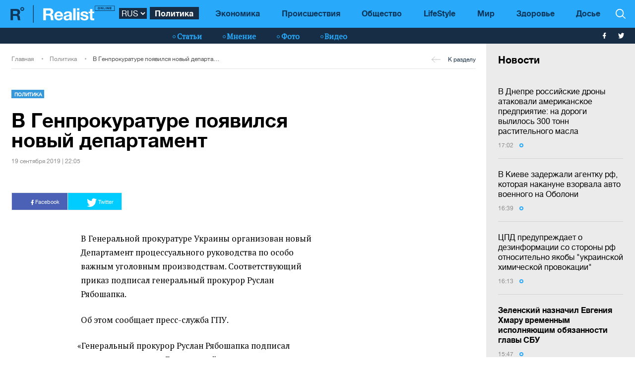

--- FILE ---
content_type: text/html; charset=UTF-8
request_url: https://realist.online/news/v-genprokurature-poyavilsya-novyj-departament
body_size: 13205
content:
    <!DOCTYPE html>
    <html lang="ru">
                    <head>
    <meta charset="utf-8">
    <meta http-equiv="X-UA-Compatible" content="IE=edge">
    <meta name="viewport" content="width=device-width, initial-scale=1">
    
        <title>В Генпрокуратуре появился новый департамент</title>    <meta name="description" content="Деятельность департамента будет сосредоточена на процессуальном руководстве по производствам о преступлениях, связанных с масштабными хищениями государственных средств, преступлениях в кредитно-финансовой сфере, связанных с выводом средств из банков, вследствие чего государство было вынуждено рефинансировать эти банки, производствами о посягательствах на права инвесторов, легализации преступных доходов и нарушений в экологической сфере." class="js-meta" />        
    <meta name="google-site-verification" content="lhSer1jyyuRiJ-ZpOF58dXBcxoba-zsQT0WHYRsS-ms" />

        
            
                                
    <meta name="twitter:card" content="summary">
    <meta name="twitter:title" content="В Генпрокуратуре появился новый департамент">
    <meta name="twitter:image" content="https://realist.online/user/img/default.png">

    <meta property="og:title" content="В Генпрокуратуре появился новый департамент">
    <meta property="og:description" content="Генеральный прокурор Руслан Рябошапка подписал приказ о создании в Генеральной прокуратуре Департамента процессуального руководства по особо важным уголовным производствам.">
    <meta property="og:url" content="https://realist.online/news/v-genprokurature-poyavilsya-novyj-departament" />
    <meta property="og:image" content="https://realist.online/user/img/default.png" />
    <meta property="og:type" content="article"/>
    <meta property="og:image:width" content="740" />
    <meta property="og:image:height" content="415" />

    <link href="/user/css/realist-min-v108.css" rel="stylesheet">
    <link href="/user/css/mfix5-v26.css" rel="stylesheet">

    <script async src="https://pagead2.googlesyndication.com/pagead/js/adsbygoogle.js?client=ca-pub-4708441813994321" crossorigin="anonymous"></script>
    <script async src="https://pagead2.googlesyndication.com/pagead/js/adsbygoogle.js?client=ca-pub-5905182425492370" crossorigin="anonymous"></script>

                                                
            
                

            <script type="application/ld+json">
        {
            "@context": "http://schema.org",
            "@type": "NewsArticle",
            "mainEntityOfPage": {
                "@type": "WebPage",
                "@id": "https://realist.online/news/v-genprokurature-poyavilsya-novyj-departament"
            },
            "headline": "В Генпрокуратуре появился новый департамент",
                        "image":  ["https://realist.online/user/img/default.png"],
                "datePublished": "2019-09-19T22:05:54+03:00",
                "dateCreated": "2019-09-19T22:05:54+03:00",
                    "dateModified": "2026-01-05T22:17:56+02:00",
                    "publisher": {
                "@type": "Organization",
                "name": "Realist.online",
                "logo": {
                    "@type": "ImageObject",
                    "url": "https://realist.online/user/img/realist-logo.png",
                    "width": 264,
                    "height": 46
                }
            },
            "author": {
                "@type": "Organization",
                "name": "Realist.online"
            },
            "description": "Деятельность департамента будет сосредоточена на процессуальном руководстве по производствам о преступлениях, связанных с масштабными хищениями государственных средств, преступлениях в кредитно-финансовой сфере, связанных с выводом средств из банков, вследствие чего государство было вынуждено рефинансировать эти банки, производствами о посягательствах на права инвесторов, легализации преступных доходов и нарушений в экологической сфере."
        }</script>
    
            <script type="application/ld+json">
        {
            "@context": "http://schema.org/", 
            "@type": "BreadcrumbList", 
            "itemListElement": [
                { 
                "@type": "ListItem", 
                "position": "1", 
                "item": { 
                    "@id": "https://realist.online", 
                    "name": "Главная" 
                } 
                },
                {
                "@type": "ListItem", 
                "position": "2", 
                "item": { 
                    "@id": "https://realist.online/politika", 
                    "name": "Политика" 
                } 
                },
                {
                "@type": "ListItem", 
                "position": "3", 
                "item": { 
                    "@id": "https://realist.online/news/v-genprokurature-poyavilsya-novyj-departament", 
                    "name": "В Генпрокуратуре появился новый департамент" 
                } 
                }
            ]
        }
        </script>
        
    <link rel="shortcut icon" href="/user/img/favicon.ico" type="image/x-icon">

    
            

                <link rel="canonical" href="https://realist.online/news/v-genprokurature-poyavilsya-novyj-departament"/>
        <link rel="alternate" href="https://realist.online/news/v-genprokurature-poyavilsya-novyj-departament" hreflang="ru-UA"/>
                    
            <link rel="amphtml" href="https://realist.online/amp/news/v-genprokurature-poyavilsya-novyj-departament">
    
    <script async src="https://pagead2.googlesyndication.com/pagead/js/adsbygoogle.js?client=ca-pub-6199736419428429" crossorigin="anonymous"></script>

    <!-- Google tag (gtag.js) -->
    <script async src="https://www.googletagmanager.com/gtag/js?id=G-0ZC460X59H"></script>
    <script>
        window.dataLayer = window.dataLayer || [];
        function gtag(){dataLayer.push(arguments);}
        gtag('js', new Date());

        gtag('config', 'G-0ZC460X59H');
    </script>

    <script>
        var loadsrcscache = [];
        load_srcs = function(sources, callback) {
            loadsrcscache.push([sources, callback]);
        }
    </script>
</head>

                                                            <body class="open-news">
            <div class="sbody">
                
                                    <script src="https://cdn.admixer.net/scripts3/loader2.js" async
                            data-inv="//inv-nets.admixer.net/"
                            data-r="single"
                            data-sender="admixer"
                            data-bundle="desktop"></script>
                    <script type='text/javascript'>
                        (window.globalAmlAds = window.globalAmlAds || []).push(function() {
                        globalAml.defineSlot({z: '008b0fad-8b34-455b-89d4-52129a977b75', ph: 'admixer_008b0fad8b34455b89d452129a977b75_zone_63499_sect_18531_site_13860', i: 'inv-nets', s:'d6188603-55af-49b3-b884-f8bd1f289d30', sender: 'admixer'});
                        globalAml.singleRequest("admixer");});
                    </script>
                                
                 
<header>
    <style>
        [data-place="45"] .banner img {
            max-height:88px;
            display:block;
            margin: 0 auto;
        }
    </style>
    <div class="header">
        <div class="menu-top" data-js="menu"> 
            
            <div class="inner relative">           
                <a href="/" class="logo fl-left"><img src="/user/img/logo.svg" alt="Realist logo"></a>

                <select class="switcher js-lang-switch"> 
                                                                                                                                                                        <option data-lset="1" selected value="#">RUS</option>
                                                                                                                                                    <option data-lset="2"  value="#">UKR</option>
                                    </select>

                <div class="btns-border btns-mobile clearfix fl-left">
                    <div class="themes fl-left" data-js="panel" data-type="themes">
                        <span class="icon-themes">
                            <img class="svg" src="/user/img/themes.svg" alt="themes" width="13" height="9">
                        </span>
                    </div>
                    <div class="stream fl-left" data-js="panel" data-type="news">
                        <span class="icon-stream">
                            <img class="svg" src="/user/img/stream1.svg" alt="stream" width="13" height="9">

                        </span>
                    </div>
                </div>
                <div class="menu-btns p-y-2">
                    <div class="mobile-btn fl-left" data-js="mobileMenu" style='display: none'>
                        <span class="mobile-sign"></span>Разделы
                    </div>
                    <div class="btns-border btns-border-bottom clearfix fl-left">
                    </div>
                    <div class="search fl-right" data-js="search" search-top>

                        <img class="svg" src="/user/img/search.svg" alt="search" width="12" height="12">

                    </div>
                </div>
                <input type="checkbox" id="nav-trigger" class="nav-trigger" style='display: none'/>
                <label class='nav-trigger-label' for="nav-trigger">
                <div><span class="mobile-sign"></span>Разделы</div>
                </label>
                <nav class="menu-wr">
                    <ul class="menu" mainmenu>
                                                                                                                                                                                                                                                    <li class="link-item"><a href="/politika" class="link active">Политика</a></li>
                                                                                                                                                                                                            <li class="link-item"><a href="/ekonomika" class="link ">Экономика</a></li>
                                                                                                                                                                                                            <li class="link-item"><a href="/incident" class="link ">Происшествия</a></li>
                                                                                                                                                                                                            <li class="link-item"><a href="/society" class="link ">Общество</a></li>
                                                                                                                                                                                                            <li class="link-item"><a href="/life" class="link ">LifeStyle</a></li>
                                                                                                                                                                                                            <li class="link-item"><a href="/mir" class="link ">Мир</a></li>
                                                                                                                                                                                                            <li class="link-item"><a href="/health" class="link ">Здоровье</a></li>
                                                                            <li class="link-item">
                            <a href="/files/persons" class="link ">
                                Досье
                            </a>
                        </li>
                    </ul>
                </nav>
                
                <div class="panel-search">
                    <div class="input-wr">
                        <input type="text" placeholder="Поиск по сайту" class="input" id="top-search" search-top>
                    </div>
                </div>
            </div>
        </div>    
        <div class="menu-bottom">
            <div class="inner relative clearfix">
                <div class="menu-bottom-left">
                    <div class="rates fl-left clearfix">
                    </div>
                </div>
                <nav class="menu-wr" reloadable data-block="menu-bottom" data-fade="false">
                    <ul class="menu">
                                                                                                                                                                                <li class="hashtag-item">
                                    <a href="/publications" class="hashtag"><span class="hashtag-sign htsmall"></span>Статьи</a>
                                </li>
                                                                                                                                                                                                                                                                                                                                                                                                                                                                                                                                                                    <li class="hashtag-item">
                                    <a href="/group/blog" class="hashtag"><span class="hashtag-sign htsmall"></span>Мнение</a>
                                </li>
                                                                                                                                                                                                            <li class="hashtag-item">
                                    <a href="/group/fotoreportazh" class="hashtag"><span class="hashtag-sign htsmall"></span>Фото</a>
                                </li>
                                                                                                                                                                                                            <li class="hashtag-item">
                                    <a href="/group/video" class="hashtag"><span class="hashtag-sign htsmall"></span>Видео</a>
                                </li>
                                                                        </ul>
                </nav>
                <div class="social">
                    <a href="https://www.facebook.com/people/Realist-Online/100087422393232/" rel="nofollow" class="fb" target="_blank">
                        <img class="svg" src="/user/img/fb-wh.svg" alt="fb-wh" width="6" height="12">
                    </a>
                    <a href="https://twitter.com/realist_online" rel="nofollow" class="tw" target="_blank">
                        <img class="svg" src="/user/img/tw-wh.svg" alt="tw-wh" width="20" height="18">
                    </a>
                </div>
            </div>
        </div>
    </div>
</header>                  <style>aside > section > .sunsite_actions {position: relative;}.mob_close {margin: 0;display: block;width: 33px !important;position: absolute;top: 0;right: 0;height: 33px;background: #fff;z-index: 110000}.mob_close .btn_close_b {margin: 0;display: block;width: 33px !important;height: 33px;background-image: url("[data-uri]");background-size: 100%;cursor: pointer}.section-menu {display: flex;flex-direction: column;justify-content: space-between;}</style>



    <aside>
        <section class="section-menu section-news grey-item mfix">
                        <div data-action="banners" data-place="63" data-page="2900" class="sunsite_actions"></div>
    
    <section class="list">
        <div class="themes-title themes-title-inside m-t-pol p-t-2 p-x-3 p-b-2">Новости</div>

        <section class="panel-no-image-short clearfix js-append-stream">
                        
                            
                <section class="panel panel-text relative">
                    <section class="news-list">
                                                <a href="/news/v-dnepre-rossijskie-drony-atakovali-amerikanskoe-predprijatie-na-dorohi-vylilos-300-tonn-rastitelnoho-masla" class="news-title" data-edit="141719,2900" data-absnum="141719">
                                                            В Днепре российские дроны атаковали американское предприятие: на дороги вылилось 300 тонн растительного масла
                                                                                    </a>

                        
                        <div class="panel-date">
                            <span class="date-sign">
                                17:02
                                <span class="circle"></span>
                            </span>
                        </div>
                    </section>
                    <div class="line-bottom"></div>
                </section>

                                            
                <section class="panel panel-text relative">
                    <section class="news-list">
                                                <a href="/news/v-kieve-zaderzhali-ahenta-rossii-kotoraja-nakanune-vzorvala-avto-voennoho-na-oboloni" class="news-title" data-edit="141718,2900" data-absnum="141718">
                                                            В Киеве задержали агентку рф, которая накануне взорвала авто военного на Оболони
                                                                                    </a>

                        
                        <div class="panel-date">
                            <span class="date-sign">
                                16:39
                                <span class="circle"></span>
                            </span>
                        </div>
                    </section>
                    <div class="line-bottom"></div>
                </section>

                                            
                <section class="panel panel-text relative">
                    <section class="news-list">
                                                <a href="/news/tspi-preduprezhdaet-o-dezinformatsii-so-storony-rossii-otnositelno-jakoby-ukrainskoj-khimicheskoj-provokatsii" class="news-title" data-edit="141717,2900" data-absnum="141717">
                                                            ЦПД предупреждает о дезинформации со стороны рф относительно якобы "украинской химической провокации"
                                                                                    </a>

                        
                        <div class="panel-date">
                            <span class="date-sign">
                                16:13
                                <span class="circle"></span>
                            </span>
                        </div>
                    </section>
                    <div class="line-bottom"></div>
                </section>

                                            
                <section class="panel panel-text relative">
                    <section class="news-list">
                                                <a href="/news/zelenskij-naznachil-evhenija-khmaru-vremennym-ispolnjajushchim-objazannosti-hlavy-sbu" class="news-title" data-edit="141716,2900" data-absnum="141716">
                                                            <strong>Зеленский назначил Евгения Хмару временным исполняющим обязанности главы СБУ</strong>
                                                    </a>

                        
                        <div class="panel-date">
                            <span class="date-sign">
                                15:47
                                <span class="circle"></span>
                            </span>
                        </div>
                    </section>
                    <div class="line-bottom"></div>
                </section>

                                            
                <section class="panel panel-text relative">
                    <section class="news-list">
                                                <a href="/news/serhej-kislits-byl-naznachen-pervym-zamestitelem-rukovoditelja-ofisa-prezidenta-ukrainy" class="news-title" data-edit="141714,2900" data-absnum="141714">
                                                            <strong>Сергей Кислица был назначен первым заместителем руководителя Офиса президента Украины</strong>
                                                    </a>

                        
                        <div class="panel-date">
                            <span class="date-sign">
                                14:45
                                <span class="circle"></span>
                            </span>
                        </div>
                    </section>
                    <div class="line-bottom"></div>
                </section>

                                            
                <section class="panel panel-text relative">
                    <section class="news-list">
                                                <a href="/news/vasilij-maljuk-ukhodit-s-posta-hlavy-sbu" class="news-title" data-edit="141711,2900" data-absnum="141711">
                                                            <strong>Василий Малюк уходит с поста главы СБУ</strong>
                                                    </a>

                        
                        <div class="panel-date">
                            <span class="date-sign">
                                14:19
                                <span class="circle"></span>
                            </span>
                        </div>
                    </section>
                    <div class="line-bottom"></div>
                </section>

                                            
                <section class="panel panel-text relative">
                    <section class="news-list">
                                                <a href="/news/zelenskij-vstretilsja-s-dmitriem-kuleboj-chto-obsudili" class="news-title" data-edit="141710,2900" data-absnum="141710">
                                                            Зеленский встретился с Дмитрием Кулебой: что обсудили
                                                                                    </a>

                        
                        <div class="panel-date">
                            <span class="date-sign">
                                13:59
                                <span class="circle"></span>
                            </span>
                        </div>
                    </section>
                    <div class="line-bottom"></div>
                </section>

                                            
                <section class="panel panel-text relative">
                    <section class="news-list">
                                                <a href="/news/zelenskij-obsudil-s-premer-ministrom-avstralii-usilenie-pvo-i-podderzhku-ukrainy" class="news-title" data-edit="141709,2900" data-absnum="141709">
                                                            Зеленский обсудил с премьер-министром Австралии усиление ПВО и поддержку Украины
                                                                                    </a>

                        
                        <div class="panel-date">
                            <span class="date-sign">
                                12:42
                                <span class="circle"></span>
                            </span>
                        </div>
                    </section>
                    <div class="line-bottom"></div>
                </section>

                                            
                <section class="panel panel-text relative">
                    <section class="news-list">
                                                <a href="/news/v-2025-hodu-na-fronte-zafiksirovali-bolee-61-000-boeprikosnovenij-minoborony" class="news-title" data-edit="141706,2900" data-absnum="141706">
                                                            В 2025 году на фронте зафиксировали более 61 000 боеприкосновений - Минобороны
                                                                                    </a>

                        
                        <div class="panel-date">
                            <span class="date-sign">
                                12:24
                                <span class="circle"></span>
                            </span>
                        </div>
                    </section>
                    <div class="line-bottom"></div>
                </section>

                                            
                <section class="panel panel-text relative">
                    <section class="news-list">
                                                <a href="/news/zelenskij-naznachil-khristju-friland-sovetnitsej-po-ekonomicheskomu-razvitiju" class="news-title" data-edit="141702,2900" data-absnum="141702">
                                                            <strong>Зеленский назначил Христю Фриланд советницей по экономическому развитию</strong>
                                                    </a>

                        
                        <div class="panel-date">
                            <span class="date-sign">
                                11:55
                                <span class="circle"></span>
                            </span>
                        </div>
                    </section>
                    <div class="line-bottom"></div>
                </section>

                                            
                <section class="panel panel-text relative">
                    <section class="news-list">
                                                <a href="/news/v-rjadakh-vsu-zaderzhali-eshche-odnoho-krota-fsb-korrektirovavsheho-ataki-rf-po-dnepropetrovshchine" class="news-title" data-edit="141701,2900" data-absnum="141701">
                                                            В рядах ВСУ задержали еще одного "крота" ФСБ, корректировавшего атаки рф по Днепропетровщине
                                                                                    </a>

                        
                        <div class="panel-date">
                            <span class="date-sign">
                                11:42
                                <span class="circle"></span>
                            </span>
                        </div>
                    </section>
                    <div class="line-bottom"></div>
                </section>

                                            
                <section class="panel panel-text relative">
                    <section class="news-list">
                                                <a href="/news/v-rezultate-nochnoj-ataki-rf-obestocheny-slavutich-i-potrebiteli-v-trekh-rehionakh-minenerho" class="news-title" data-edit="141700,2900" data-absnum="141700">
                                                            В результате ночной атаки рф обесточены Славутич и потребители в трех регионах — Минэнерго
                                                                                    </a>

                        
                        <div class="panel-date">
                            <span class="date-sign">
                                11:23
                                <span class="circle"></span>
                            </span>
                        </div>
                    </section>
                    <div class="line-bottom"></div>
                </section>

                                            
                <section class="panel panel-text relative">
                    <section class="news-list">
                                                <a href="/news/nochju-protivnik-atakoval-ukrainu-devjatju-raketami-i-165-udarnymi-bpla" class="news-title" data-edit="141699,2900" data-absnum="141699">
                                                            Ночью противник атаковал Украину девятью ракетами и 165 ударными БПЛА — ВС ВСУ
                                                                                    </a>

                        
                        <div class="panel-date">
                            <span class="date-sign">
                                10:51
                                <span class="circle"></span>
                            </span>
                        </div>
                    </section>
                    <div class="line-bottom"></div>
                </section>

                                            
                <section class="panel panel-text relative">
                    <section class="news-list">
                                                <a href="/news/v-2025-hodu-minoborony-dopustilo-k-ekspluatatsii-bolee-1300-obraztsov-ukrainskoho-vooruzhenija-shmihal" class="news-title" data-edit="141698,2900" data-absnum="141698">
                                                            В 2025 году Минобороны допустило к эксплуатации более 1300 образцов украинского вооружения - Шмигаль
                                                                                    </a>

                        
                        <div class="panel-date">
                            <span class="date-sign">
                                10:29
                                <span class="circle"></span>
                            </span>
                        </div>
                    </section>
                    <div class="line-bottom"></div>
                </section>

                                            
                <section class="panel panel-text relative">
                    <section class="news-list">
                                                <a href="/news/rossija-massirovanno-atakovala-kievshchinu-pohib-hrazhdanskij-slavutich-vremenno-bez-sveta" class="news-title" data-edit="141697,2900" data-absnum="141697">
                                                            россия массированно атаковала Киевщину: погиб гражданский, Славутич временно без света
                                                                                    </a>

                        
                        <div class="panel-date">
                            <span class="date-sign">
                                10:10
                                <span class="circle"></span>
                            </span>
                        </div>
                    </section>
                    <div class="line-bottom"></div>
                </section>

                                            
                <section class="panel panel-text relative">
                    <section class="news-list">
                                                <a href="/news/nochju-rossijane-atakovali-kiev-povrezhdeno-meduchrezhdenie-est-pohibshee-foto" class="news-title" data-edit="141683,2900" data-absnum="141683">
                                                            Ночью россияне атаковали Киев: повреждено медучреждение, есть погибшее (фото)
                                                                                    </a>

                        
                        <div class="panel-date">
                            <span class="date-sign">
                                09:40
                                <span class="circle"></span>
                            </span>
                        </div>
                    </section>
                    <div class="line-bottom"></div>
                </section>

                                            
                    <div class="panel panel-text relative">
                        <div class="news-list">
                            <div data-action="banners" data-place="41" data-page="2900" class="sunsite_actions"></div>
                        </div>
                    </div>

                    <div class="section-date fl-left col-xs-12">1 января 2026</div>
                
                <section class="panel panel-text relative">
                    <section class="news-list">
                                                <a href="/politika/pochemu-donald-tramp-zainteresovan-v-bystrom-a-ne-kachestvennom-zavershenii-vojny-v-ukraine" class="news-title" data-edit="141695,2871" data-absnum="141695">
                                                            Почему Дональд Трамп заинтересован в быстром, а не качественном завершении войны в Украине
                                                                                    </a>

                        
                        <div class="panel-date">
                            <span class="date-sign">
                                16:44
                                <span class="circle"></span>
                            </span>
                        </div>
                    </section>
                    <div class="line-bottom"></div>
                </section>

                                            
                    <div class="panel panel-text relative">
                        <div class="news-list">
                            <div data-action="banners" data-place="41" data-page="2900" class="sunsite_actions"></div>
                        </div>
                    </div>

                    <div class="section-date fl-left col-xs-12">30 декабря 2025</div>
                
                <section class="panel panel-text relative">
                    <section class="news-list">
                                                <a href="/news/zelenskij-nazval-uslovie-dlja-zavershenija-vojny-v-2026-hodu" class="news-title" data-edit="141694,2900" data-absnum="141694">
                                                            Зеленский назвал условие для завершения войны в 2026 году
                                                                                    </a>

                        
                        <div class="panel-date">
                            <span class="date-sign">
                                13:18
                                <span class="circle"></span>
                            </span>
                        </div>
                    </section>
                    <div class="line-bottom"></div>
                </section>

                                            
                <section class="panel panel-text relative">
                    <section class="news-list">
                                                <a href="/news/sibiha-oproverh-zajavlenija-kremlja-o-napadenii-na-rezidentsiju-putina" class="news-title" data-edit="141690,2900" data-absnum="141690">
                                                            Сибига опроверг заявления Кремля о "нападении на резиденцию Путина"
                                                                                    </a>

                        
                        <div class="panel-date">
                            <span class="date-sign">
                                09:35
                                <span class="circle"></span>
                            </span>
                        </div>
                    </section>
                    <div class="line-bottom"></div>
                </section>

                                            
                    <div class="panel panel-text relative">
                        <div class="news-list">
                            <div data-action="banners" data-place="41" data-page="2900" class="sunsite_actions"></div>
                        </div>
                    </div>

                    <div class="section-date fl-left col-xs-12">29 декабря 2025</div>
                
                <section class="panel panel-text relative">
                    <section class="news-list">
                                                <a href="/politika/v-kachestve-populizma-ispolzuet-antihlobalizm" class="news-title" data-edit="141688,2871" data-absnum="141688">
                                                            Как популизм использует антиглобализм
                                                                                    </a>

                        
                        <div class="panel-date">
                            <span class="date-sign">
                                21:23
                                <span class="circle"></span>
                            </span>
                        </div>
                    </section>
                    <div class="line-bottom"></div>
                </section>

                                    </section>

        <div class="panel panel-text relative newsmob">
            <div class="news-list">
                <a href="/news" class="_news-title">Читать все новости</a>
            </div>
        </div>

        <div class="panel panel-text relative js-load-more" >
            <div class="news-list">
                <a href="/news" class="_news-title">Читать все новости</a>
            </div>
        </div>

    </section>

            <div data-action="banners" data-place="69" data-page="2900" class="sunsite_actions"></div>
    
        </section>
    </aside>

<script>
    document.querySelector('body').classList.add('open-news');

    /*
    document.addEventListener("scroll", function() {
        if(window.banners_loaded && !window.init_aside) {
            setTimeout(() => {
                if(window.scrollY >= 10) {
                    const section_menu = document.querySelector('.section-menu.section-news');
                    var bans = section_menu.querySelectorAll('.banner'), 
                        ban_h = 0;

                    for (let ban of bans) {
                        ban_h += ban.offsetHeight;
                    }

                    let list = section_menu.querySelector('.list');
                    list.style.height = 'calc(100vh - '+ ban_h +'px - 88px)';

                    window.init_aside = true;
                }
            }, 1000);
        }
    });



    let moreBtn = document.querySelector('.js-load-more');
    let streamElement = document.querySelector('.js-append-stream');
    
    let page = 2;
    
    if(moreBtn && streamElement) {
        moreBtn.addEventListener('click', function (e) {
            e.preventDefault();

            ajax.get(
                'https://realist.online' + lang + '/actions/load-news',
                {
                    'page' : page
                },
                function(data) {
                    data = JSON.parse(data);
                    if(data.success) {
                        let stream = data.list;
                        for(let item in stream) {
                            //streamElement.append(fromHTML(stream[item]));
                            var resHTML = fromHTMLAll(stream[item]);
                            Array.from(resHTML).forEach(function(el) {
                                streamElement.append(el);
                            });
                        }
                        page++;
                        
                        if(typeof place_redactor_pens !== 'undefined') {
                            place_redactor_pens();
                        }
                    }

                    if(!data.next) {
                        moreBtn.style.display = 'none';
                    }
                }
            );
        });
    }
    */
</script>
<section reloadable="" data-block="content" class="section-main">
    <div class="content">
        <div class="panel-list">
            <div class="inner">
                <div class="row">
                    <div class="template clearfix" data-js="template">
                        <div class="grid" style="position: relative; height: 0px;">
                            <div class="grid-sizer"></div>
                            <div class="item width-12" style="position: absolute; left: 0%; top: 0px;">
                                <div class="wrapper">
                                    <div style="text-align:center; margin:0 auto;">
                                    </div>
                                </div>
                            </div>
                            <div class="item width-12" style="position: absolute; left: 0%; top: 0px;">
                                <div class="wrapper">
                                </div>
                            </div>
                        </div>
                    </div>
                </div>
            </div>

            <div class="panel-list breadcrumbs-list breadcrumbs-list-relative margin-up breadcrumbs-after-banner">
    <div>
        <div class="inner breadcrumbs-inner">
            <div class="breadcrumbs-line clearfix">
                <ul class="breadcrumbs col-xs-8">
                    <li class="crumbs-item"><a href="/">Главная</a></li>
                    <li class="crumbs-item"><a href="/politika">Политика</a></li>
                    <li class="crumbs-item"><a href="/news/v-genprokurature-poyavilsya-novyj-departament">В Генпрокуратуре появился новый департамент</a></li>
                </ul>
                <a href="/politika" class="back"><span class="back-sign"></span>К разделу</a>
            </div>
        </div>
    </div>
</div>            
            <article class="content content-aside-fixed mir">
                <div class="panel-list panel-list-header">
                    <div class="inner">
                        <div class="row content-wide-block min-text-height650">
                            <div class="clearfix col-xs-9">
                                <div class="panel panel-text col-sm-10 fl-left">
                                    <div class="panel-type-inner">
                                        <a href="/politika" class="panel-type up">Политика</a>

                                                                            </div>

                                    <h1 data-edit="83939,2900" data-absnum="83939">В Генпрокуратуре появился новый департамент</h1>
                                    <div class="panel-date">
                                        19 сентября 2019 | 22:05
                                    </div>
                                </div>
                            </div>
                            <div class="panel-aside col-sm-3 m-t-1 p-t-pol">
                            </div>
                            <div class="wrapper col-xs-12 col-sm-9 clearfix fl-left">
                                <div class="social-share">
                                    <div class="social-likes likely" data-js="likely">
                                        <div class="facebook">
                                            <img class="svg" src="/user/img/fb-wh.svg" alt="fb-wh" width="6" height="12">
                                            Facebook
                                        </div>
                                        <div class="twitter">
                                            <img class="svg" src="/user/img/tw-wh.svg" alt="tw-wh" width="20" height="18">
                                            Twitter
                                        </div>
                                    </div>
                                </div>
                            </div>

                                                                                    
                            <div id="article-content">
                                

                                                                    <div class="only-text fl-left col-mob-12 col-sm-9 left2">
 <div class="panel panel-text p-y-0 col-xs-12">
 
  
 <p>В&nbsp;Генеральной прокуратуре Украины организован новый Департамент процессуального руководства по&nbsp;особо важным уголовным производствам. Соответствующий приказ подписал генеральный прокурор Руслан Рябошапка.</p>

<p>Об&nbsp;этом сообщает пресс-служба ГПУ.</p>

<p><span style="margin-left:-0.44em;">&laquo;</span>Генеральный прокурор Руслан Рябошапка подписал приказ о&nbsp;создании в&nbsp;Генеральной прокуратуре Департамента процессуального руководства по&nbsp;особо важным уголовным производствам. В&nbsp;состав департамента войдут пять отделов&raquo;,&nbsp;&mdash; говорится в&nbsp;сообщении.</p>

<p>По&nbsp;информации пресс-службы, деятельность департамента будет сосредоточена на&nbsp;процессуальном руководстве по&nbsp;производствам о&nbsp;преступлениях, связанных с&nbsp;масштабными хищениями государственных средств, преступлениях в&nbsp;кредитно-финансовой сфере, связанных с&nbsp;выводом средств из&nbsp;банков, вследствие чего государство было вынуждено рефинансировать эти банки, производствами о&nbsp;посягательствах на&nbsp;права инвесторов, легализации преступных доходов и&nbsp;нарушений в&nbsp;экологической сфере.</p>

<p>Ранее сообщалось, что генеральный прокурор Украины<span> </span>Руслан <a href="https://realist.online/news/genprokuror-nameren-podnyat-zarplaty-prokurorov-do-urovnya-sudij-i-reformirovat-gpu" rel="noopener noreferrer" target="_blank">Рябошапка<span> </span>планирует увеличение зарплат сотрудникам</a> прокуратур. </p>

<p>Также передавалось, что генеральный прокурор Руслан Рябошапка подписал приказ о&nbsp;назначении бывшего народного депутата <a href="https://realist.online/news/reforma-gpu-byvshij-nardep-stal-glavnym-voennym-prokurorom" rel="noopener noreferrer" target="_blank">Виктора Чумака заместителем генпрокурора&nbsp;&mdash; главным военным прокурором</a>.</p>
 </div>   
 </div>

                                
                                                                                            </div>
                            <div style="margin-bottom: 30px;display: block;">
                                <div data-action="banners" data-place="67" data-page="2900" class="sunsite_actions after-article-bn-fix"></div>
                            </div>
                            <div style="margin-bottom: 30px;display: block;">
                                <div data-action="banners" data-place="66" data-page="2900" class="sunsite_actions after-article-bn-fix"></div>
                            </div>
                            <div class="panel-inside col-sm-9">
                                <div class="panel panel-text">
                                    <div class="tegs">
                                                                                    <a href="/tag/genprokuratura" class="teg fl-left">Генпрокуратура</a>
                                                                                    <a href="/tag/genprokuratura" class="teg fl-left">генпрокуратура</a>
                                                                                    <a href="/tag/ryaboshapka" class="teg fl-left">Рябошапка</a>
                                                                                    <a href="/tag/ukraina" class="teg fl-left">Украина</a>
                                                                                    <a href="/tag/ukraina" class="teg fl-left">украина</a>
                                                                                    <a href="/tag/departament" class="teg fl-left">департамент</a>
                                                                            </div>
                                </div>
                            </div>
                        </div>
                    </div>
                </div>
            </article>

            <script>
                load_srcs(['/user/js/likely.js', '/user/css/likely.css'], function() {
                    likely.initiate();
                    
                    let bd = document.querySelector('body');
                    bd.classList.add('open-news');

                    let findCrs = Array.from(document.querySelectorAll(
                        '[data-js="sliderPhoto"], [data-js="sliderInside"], [data-js="sliderNews"]'
                    ));

                    if(findCrs.length > 0) {
                        load_srcs(['/user/js/tiny-slider.js', '/user/css/tiny-slider.css'], function() {
                            findCrs.forEach(function(elm) {
                                let stype = elm.getAttribute('data-js');
                                let ctr = (stype != 'sliderPhoto') ? elm : elm.querySelector('.slider-photo');

                                tns({
                                    container: ctr,
                                    items: 1,
                                    mode: 'carousel',
                                    controlsPosition: 'bottom',
                                    controlsContainer: elm.querySelector('.slider-photo-nav'),
                                    nav: true,
                                    navPosition: 'bottom',
                                    navAsThumbnails: true,
                                    mouseDrag: true,
                                    lazyload: true,
                                    autoplay: false
                                });
                            });
                        });
                    }
                });
            </script>

            

<section class="content">
    <div class="panel-list">
        <div class="inner">
            <section class="row">
                <div class="template clearfix">
                    <div class="grid">
                        <div class="item">
                        </div>
                    </div>

                    <div class="item width-12">
                        <div class="wrapper">
                            <div class="panel relative col-xs-12 fl-none m-y-3 p-y-0">
                                <div class="divider"></div>
                            </div>
                        </div>
                    </div>

                    <div class="item width-12">
                        <div data-action="banners" data-place="47" data-page="2900" class="sunsite_actions"></div>
                        <div data-action="banners" data-place="61" data-page="2900" class="sunsite_actions"></div>
                    </div>
                    
                    <section class="item width-7 new-line">
                        <div class="wrapper">
                        </div>
                    </section>

                                            
                                                                                                                                                                                                                                                    
                                                                                                                                                                    
                                                                                                                                                                    
                                                                                                                                                                                                                                                    
                                                                                                                                                                    
                                                                                                                                                                    
                                                                                                                                                                                                                                                <section class="item width-5">
                                                   <section class="panel-top-image panel panel-height-1 col-sm-12">
                                <div class="panel-wr panel-wr-top shadow shadow-colored">
                                    <a href="#" class="panel-type up m-l-3 m-t-3">Новости</a>
                                    <a href="/news/v-dnepre-rossijskie-drony-atakovali-amerikanskoe-predprijatie-na-dorohi-vylilos-300-tonn-rastitelnoho-masla" class="panel-inner">
                                       <img srcset="[data-uri]" src="/img/article/1417/19_tn_wide-v1767632290.jpg" data-srcset="/img/article/1417/19_tn_wide-v1767632290.jpg 100w" alt='В Днепре российские дроны атаковали американское предприятие: на дороги вылилось 300 тонн растительного масла'/> 
                                    </a>
                                    <div class="panel-info p-a-3">
                                        <a href="/news/v-dnepre-rossijskie-drony-atakovali-amerikanskoe-predprijatie-na-dorohi-vylilos-300-tonn-rastitelnoho-masla" class="panel-title">
                                            <span class="title-inner" data-edit="141719,2900" data-absnum="141719">В Днепре российские дроны атаковали американское предприятие: на дороги вылилось 300 тонн растительного масла</span>
                                        </a>
                                    </div>
                                    <div class="panel-date m-a-3">5 января 2026</div>
                                </div>
                            </section>
                        
                    </section>

                    <section class="item width-7">
                        <div data-action="banners" data-place="51" data-page="2900" class="sunsite_actions"></div>
                    </section>

                    <section class="item width-5 mobile-vis" style="display:none">
                        <div class="panel-top-image panel panel-height-2 col-sm-12">
                            <div data-action="banners" data-place="42" data-page="2900" class="sunsite_actions"></div>
                        </div>
                    </section>

                    <section class="item width-12 new-line">
                        <div class="wrapper">
                        </div>
                    </section>
                    <section class="item width-7 new-line">
                        <section class="wrapper">
                                                        <section class="panel-top-image panel panel-height-1 col-sm-6">
                                <div class="panel-wr panel-wr-top shadow shadow-colored">
                                    <a href="#" class="panel-type up m-l-3 m-t-3">Новости</a>
                                    <a href="/news/v-kieve-zaderzhali-ahenta-rossii-kotoraja-nakanune-vzorvala-avto-voennoho-na-oboloni" class="panel-inner">
                                       <img srcset="[data-uri]" src="/img/article/1417/18_tn-v1767623984.jpg" data-srcset="/img/article/1417/18_tn-v1767623984.jpg 100w" alt='В Киеве задержали агентку рф, которая накануне взорвала авто военного на Оболони'/> 
                                    </a>
                                    <div class="panel-info p-a-3">
                                        <a href="/news/v-kieve-zaderzhali-ahenta-rossii-kotoraja-nakanune-vzorvala-avto-voennoho-na-oboloni" class="panel-title">
                                            <span class="title-inner" data-edit="141718,2900" data-absnum="141718">В Киеве задержали агентку рф, которая накануне взорвала авто военного на Оболони</span>
                                        </a>
                                    </div>
                                    <div class="panel-date m-a-3">5 января 2026</div>
                                </div>
                            </section>
                        
                                                        <section class="panel-top-image panel panel-height-1 col-sm-6">
                                <div class="panel-wr panel-wr-top shadow shadow-colored">
                                    <a href="#" class="panel-type up m-l-3 m-t-3">Новости</a>
                                    <a href="/news/tspi-preduprezhdaet-o-dezinformatsii-so-storony-rossii-otnositelno-jakoby-ukrainskoj-khimicheskoj-provokatsii" class="panel-inner">
                                       <img srcset="[data-uri]" src="/img/article/1417/17_tn-v1767622439.jpg" data-srcset="/img/article/1417/17_tn-v1767622439.jpg 100w" alt='ЦПД предупреждает о дезинформации со стороны рф относительно якобы "украинской химической провокации"'/> 
                                    </a>
                                    <div class="panel-info p-a-3">
                                        <a href="/news/tspi-preduprezhdaet-o-dezinformatsii-so-storony-rossii-otnositelno-jakoby-ukrainskoj-khimicheskoj-provokatsii" class="panel-title">
                                            <span class="title-inner" data-edit="141717,2900" data-absnum="141717">ЦПД предупреждает о дезинформации со стороны рф относительно якобы "украинской химической провокации"</span>
                                        </a>
                                    </div>
                                    <div class="panel-date m-a-3">5 января 2026</div>
                                </div>
                            </section>
                        
                        </section>
                    </section>
                    <section class="item width-5">
                        <section class="wrapper">
                                                        <section class="panel-top-image panel panel-height-1 col-sm-12">
                                <div class="panel-wr panel-wr-top shadow shadow-colored">
                                    <a href="#" class="panel-type up m-l-3 m-t-3">Политика</a>
                                    <a href="/news/zelenskij-naznachil-evhenija-khmaru-vremennym-ispolnjajushchim-objazannosti-hlavy-sbu" class="panel-inner">
                                       <img srcset="[data-uri]" src="/img/article/1417/16_tn_wide-v1767620844.jpg" data-srcset="/img/article/1417/16_tn_wide-v1767620844.jpg 100w" alt='Зеленский назначил Евгения Хмару временным исполняющим обязанности главы СБУ'/> 
                                    </a>
                                    <div class="panel-info p-a-3">
                                        <a href="/news/zelenskij-naznachil-evhenija-khmaru-vremennym-ispolnjajushchim-objazannosti-hlavy-sbu" class="panel-title">
                                            <span class="title-inner" data-edit="141716,2900" data-absnum="141716">Зеленский назначил Евгения Хмару временным исполняющим обязанности главы СБУ</span>
                                        </a>
                                    </div>
                                    <div class="panel-date m-a-3">5 января 2026</div>
                                </div>
                            </section>
                        
                        </section>
                    </section>
                    <section class="item width-7 new-line">
                        <section class="wrapper">
                                                        <section class="panel-top-image panel panel-height-1 col-sm-6">
                                <div class="panel-wr panel-wr-top shadow shadow-colored">
                                    <a href="#" class="panel-type up m-l-3 m-t-3">Политика</a>
                                    <a href="/news/serhej-kislits-byl-naznachen-pervym-zamestitelem-rukovoditelja-ofisa-prezidenta-ukrainy" class="panel-inner">
                                       <img srcset="[data-uri]" src="/img/article/1417/14_tn-v1767617125.jpg" data-srcset="/img/article/1417/14_tn-v1767617125.jpg 100w" alt='Сергей Кислица был назначен первым заместителем руководителя Офиса президента Украины'/> 
                                    </a>
                                    <div class="panel-info p-a-3">
                                        <a href="/news/serhej-kislits-byl-naznachen-pervym-zamestitelem-rukovoditelja-ofisa-prezidenta-ukrainy" class="panel-title">
                                            <span class="title-inner" data-edit="141714,2900" data-absnum="141714">Сергей Кислица был назначен первым заместителем руководителя Офиса президента Украины</span>
                                        </a>
                                    </div>
                                    <div class="panel-date m-a-3">5 января 2026</div>
                                </div>
                            </section>
                        
                                                        <section class="panel-top-image panel panel-height-1 col-sm-6">
                                <div class="panel-wr panel-wr-top shadow shadow-colored">
                                    <a href="#" class="panel-type up m-l-3 m-t-3">Новости</a>
                                    <a href="/news/vasilij-maljuk-ukhodit-s-posta-hlavy-sbu" class="panel-inner">
                                       <img srcset="[data-uri]" src="/img/article/1417/11_tn-v1767615579.jpg" data-srcset="/img/article/1417/11_tn-v1767615579.jpg 100w" alt='Василий Малюк уходит с поста главы СБУ'/> 
                                    </a>
                                    <div class="panel-info p-a-3">
                                        <a href="/news/vasilij-maljuk-ukhodit-s-posta-hlavy-sbu" class="panel-title">
                                            <span class="title-inner" data-edit="141711,2900" data-absnum="141711">Василий Малюк уходит с поста главы СБУ</span>
                                        </a>
                                    </div>
                                    <div class="panel-date m-a-3">5 января 2026</div>
                                </div>
                            </section>
                        
                        </section>
                    </section>
                    <section class="item width-5">
                        <section class="wrapper">
                                                        <section class="panel-top-image panel panel-height-1 col-sm-12">
                                <div class="panel-wr panel-wr-top shadow shadow-colored">
                                    <a href="#" class="panel-type up m-l-3 m-t-3">Политика</a>
                                    <a href="/news/zelenskij-vstretilsja-s-dmitriem-kuleboj-chto-obsudili" class="panel-inner">
                                       <img srcset="[data-uri]" src="/img/article/1417/10_tn_wide-v1767614382.jpg" data-srcset="/img/article/1417/10_tn_wide-v1767614382.jpg 100w" alt='Зеленский встретился с Дмитрием Кулебой: что обсудили'/> 
                                    </a>
                                    <div class="panel-info p-a-3">
                                        <a href="/news/zelenskij-vstretilsja-s-dmitriem-kuleboj-chto-obsudili" class="panel-title">
                                            <span class="title-inner" data-edit="141710,2900" data-absnum="141710">Зеленский встретился с Дмитрием Кулебой: что обсудили</span>
                                        </a>
                                    </div>
                                    <div class="panel-date m-a-3">5 января 2026</div>
                                </div>
                            </section>
                        
                        </section>
                    </section>
                    <section class="item width-7 new-line">
                        <div class="wrapper">
                        </div>
                    </section>
                </div>
            </section>
        </div>
    </div>
</section>

<section class="content">
    <div class="panel-list">
        <div class="inner">
            <section class="row">
                <div class="template clearfix">
                    <div class="item width-12">
                        <div data-action="banners" data-place="68" data-page="2900" class="sunsite_actions after-article-bn-fix"></div>
                    </div>
                </div>
            </section>
        </div>
    </div>
</section>        </div>
    </div>
</section>                  <footer>
    <div class="footer">
        <div class="inner relative clearfix">
            <div class="copy-rights fl-left">
                <a href="/" class="logo-sm">
                    <img class="svg" src="/user/img/logo-sm-footer.svg" alt="logo-sm" width="35" height="35">
                </a>
                <div class="copy">
                    <p>&copy; REALIST.ONLINE</p>
                    <p>Ежедневное онлайн-издание</p>
                    <p>Все права защищены</p>
                </div>
                <div class="social">
                    <a href="https://www.facebook.com/people/Realist-Online/100087422393232/" rel="nofollow" class="fb" target="_blank">

                        <img class="svg" src="/user/img/fb-wh.svg" alt="fb-wh" width="6" height="12">
                    </a>
                    <a href="https://twitter.com/realist_online" rel="nofollow" class="tw" target="_blank">

                        <img class="svg" src="/user/img/tw-wh.svg" alt="input-arr" width="20" height="18">
                    </a>
                </div>
            </div>
            <nav class="footer-menu fl-left">
                <ul>
                                                                                                                                                                                                                                                                                                    <li class="nav-item">
                                <a href="/science" class="footer-menu-link">
                                    <span class="footer-link-inner">Наука</span>
                                </a>
                            </li>
                                                                                                <li class="nav-item">
                                <a href="/health" class="footer-menu-link">
                                    <span class="footer-link-inner">Здоровье</span>
                                </a>
                            </li>
                                                                                                <li class="nav-item">
                                <a href="/incident" class="footer-menu-link">
                                    <span class="footer-link-inner">Происшествия</span>
                                </a>
                            </li>
                                                                                                                                                                                                                                                                                                                                                                                                                                                                <li class="nav-item">
                                <a href="/society" class="footer-menu-link">
                                    <span class="footer-link-inner">Общество</span>
                                </a>
                            </li>
                                                                                                <li class="nav-item">
                                <a href="/mir" class="footer-menu-link">
                                    <span class="footer-link-inner">Мир</span>
                                </a>
                            </li>
                                                                                                                                                                                        <li class="nav-item">
                                <a href="/politika" class="footer-menu-link">
                                    <span class="footer-link-inner">Политика</span>
                                </a>
                            </li>
                                                                                                <li class="nav-item">
                                <a href="/ekonomika" class="footer-menu-link">
                                    <span class="footer-link-inner">Экономика</span>
                                </a>
                            </li>
                                                                                                <li class="nav-item">
                                <a href="/life" class="footer-menu-link">
                                    <span class="footer-link-inner">LifeStyle</span>
                                </a>
                            </li>
                                                                                                <li class="nav-item">
                                <a href="/Future" class="footer-menu-link">
                                    <span class="footer-link-inner">Будущее</span>
                                </a>
                            </li>
                                                                                                                                                                                                                                                                                                                                                                                                                                                                                                                                                                                                                                                                                                                                                                                                                                                                                                                                </ul>
            </nav>
            <nav class="footer-menu-sub fl-left">
                <ul>
                    
                                            <li class="nav-item">
                            <a href="/page/kontakty" class="footer-menu-link">
                                <span class="footer-link-inner">Контакты</span>
                            </a>
                        </li>
                                            <li class="nav-item">
                            <a href="/page/o-nas" class="footer-menu-link">
                                <span class="footer-link-inner">О нас</span>
                            </a>
                        </li>
                                            <li class="nav-item">
                            <a href="/page/redaktsionnaja-politika-realistonline" class="footer-menu-link">
                                <span class="footer-link-inner">Редакционная политика Realist.online</span>
                            </a>
                        </li>
                                    </ul>
            </nav>
            <div class="footer-link fl-left">
                <div class="footer-subscribe clearfix">
                    <div class="subscribe-info" style="width:100%!important">Новости каждую минуту на <a
href="https://www.ukr.net/" style="color:#28a9fa">UKR.NET</a></div>
                    
                    <div class="subscribe-input">

                    </div> 
                </div>
                <div class="metrika clearfix col-xs-12" data-js="counters">
                                    </div>

                <div class="p-x-30-xs p-x-0-sm">&nbsp;</div>
            </div>
            <div class="fl-left copy col-xs-12 m-t-4">
                <p>
                    Материалы под рубриками "Реклама", "На правах рекламы", "PR", "Спонсор проекта", "Партнер проекта", "Новости компаний", "Позиция" публикуются на правах рекламы
                </p>
                <br>
                <a href="/smap/bydate/2026" target="_blank">Карта сайта</a>
                <br>
                <p>
                    © 2016-2026 <a href="https://realist.online" style="color:#28a9fa">Realist.online</a>. Все права защищены. Републикация материалов и фотографий, являющихся собственностью «Реалист», возможна только при условии прямой ссылки на сайт. Для интернет-изданий обязательным является размещение прямой, открытой для поисковых систем, ссылки не ниже второго абзаца на конкретную новость или статью на веб-сайт <a href="https://realist.online" style="color:#28a9fa">realist.online</a>. Перепечатка, воспроизведение и/или распространение информации, содержащей ссылку на агентства «Интерфакс-Украина», в каком-либо виде строго запрещены. AD – материалы, которые отмечены этим знаком, размещены на правах рекламы. За содержание рекламы ответственность несут рекламодатели.
                </p>
            </div>
        </div>
    </div>
</footer>     
                
                                    <div data-action="banners" data-place="48" data-page="2900" class="sunsite_actions"></div>
                                
                <script>
                    var lang = '';
                    var root_domain = location.hostname;
                    var _addr = document.location.protocol + '//' + root_domain + (location.port != '' ? ':' + location.port : '');
                    var sun_root_section = 2900;
                    var sun_section = 2900;
                    var sun_article = 83939;
                    var phrase = {};

                    load_srcs(['/user/js/realist-app-min-v21.js'], function() {
                        realist_front_startup();
                        (sunsite_inits['banners_enable'] = function() { 
                            window.banners_loaded = false;
                            let niframes = document.querySelectorAll('iframe[title="iframe"]');
                            niframes.forEach(function(ifr) {
                                ifr.remove();
                            });
                        })();
                    });
                </script>

                                    <div id="admixer_008b0fad8b34455b89d452129a977b75_zone_63499_sect_18531_site_13860" data-sender="admixer"></div>
                    <script type='text/javascript'>
                        if(window.innerWidth >= 567) {
                            (window.globalAmlAds = window.globalAmlAds || []).push(function() {
                                globalAml.display('admixer_008b0fad8b34455b89d452129a977b75_zone_63499_sect_18531_site_13860');
                            });
                        }
                    </script>
                            </div>
            <i data-action="profile" class="sunsite_actions" style="display:none;"></i>
            <script>
                var sunsite_protocol = 'https://';
                var server = 'https://realist.online';
            </script>
                        <script src="/user/js/sunsite-front-nojq-v45.js" charset="utf-8" defer></script>
        <script defer src="https://static.cloudflareinsights.com/beacon.min.js/vcd15cbe7772f49c399c6a5babf22c1241717689176015" integrity="sha512-ZpsOmlRQV6y907TI0dKBHq9Md29nnaEIPlkf84rnaERnq6zvWvPUqr2ft8M1aS28oN72PdrCzSjY4U6VaAw1EQ==" data-cf-beacon='{"version":"2024.11.0","token":"09a906ec03d043a2b70326760bc3a6ee","r":1,"server_timing":{"name":{"cfCacheStatus":true,"cfEdge":true,"cfExtPri":true,"cfL4":true,"cfOrigin":true,"cfSpeedBrain":true},"location_startswith":null}}' crossorigin="anonymous"></script>
</body>
    </html>


--- FILE ---
content_type: text/html; charset=utf-8
request_url: https://www.google.com/recaptcha/api2/aframe
body_size: 268
content:
<!DOCTYPE HTML><html><head><meta http-equiv="content-type" content="text/html; charset=UTF-8"></head><body><script nonce="wWHi83ZL326pPEWqpTdCiQ">/** Anti-fraud and anti-abuse applications only. See google.com/recaptcha */ try{var clients={'sodar':'https://pagead2.googlesyndication.com/pagead/sodar?'};window.addEventListener("message",function(a){try{if(a.source===window.parent){var b=JSON.parse(a.data);var c=clients[b['id']];if(c){var d=document.createElement('img');d.src=c+b['params']+'&rc='+(localStorage.getItem("rc::a")?sessionStorage.getItem("rc::b"):"");window.document.body.appendChild(d);sessionStorage.setItem("rc::e",parseInt(sessionStorage.getItem("rc::e")||0)+1);localStorage.setItem("rc::h",'1767644279436');}}}catch(b){}});window.parent.postMessage("_grecaptcha_ready", "*");}catch(b){}</script></body></html>

--- FILE ---
content_type: text/css
request_url: https://realist.online/user/css/realist-min-v108.css
body_size: 41411
content:
@charset "UTF-8";.likely,.likely__widget{-webkit-font-smoothing:antialiased;-moz-osx-font-smoothing:grayscale;display:inline-block;margin:0;padding:0;text-indent:0!important;list-style:none!important;font-weight:400;font-family:Helvetica Neue,Arial,sans-serif;font-size:inherit}.likely{opacity:0;font-size:0!important}.likely_visible{opacity:1;transition:opacity .1s ease-in}.likely>*{display:inline-block;visibility:hidden}.likely_visible>*{visibility:inherit}.likely__widget{display:inline-block;position:relative;white-space:nowrap}.likely__button,.likely__counter{text-decoration:none;text-rendering:optimizeLegibility;display:inline-block;margin:0;outline:0}.likely__button{position:relative;cursor:pointer;user-select:none}.likely__counter{display:none;position:relative;font-weight:400}.likely_ready .likely__counter{display:inline-block}.likely_ready .likely__counter_empty{display:none}.likely__button,.likely__counter,.likely__icon,.likely__widget{vertical-align:top}.likely__widget{transition:background .33s ease-out,color .33s ease-out,fill .33s ease-out}.likely__widget:active,.likely__widget:focus,.likely__widget:hover{transition:none;cursor:pointer}@media (hover:none){.likely__widget:active,.likely__widget:focus,.likely__widget:hover{transition:background .33s ease-out,color .33s ease-out,fill .33s ease-out;cursor:unset}}.likely__icon{position:relative;text-align:left;display:inline-block}.likely svg{position:absolute}.likely__button,.likely__counter{line-height:inherit;cursor:inherit}.likely__button:empty{display:none}.likely__counter{text-align:center}.likely .likely__widget{color:#000;background:hsla(0,0%,91%,.8)}.likely .likely__counter{background-size:1px 1px;background-repeat:repeat-y;background-image:linear-gradient(90deg,rgba(0,0,0,.2) 0,transparent .5px,transparent)}.likely-light .likely__widget{color:#fff;fill:#fff;background:hsla(0,0%,93%,.16);text-shadow:rgba(0,0,0,.2) 0 0 .33em}.likely-light .likely__counter{background-image:linear-gradient(90deg,hsla(0,0%,100%,.4) 0,hsla(0,0%,100%,0) .5px,hsla(0,0%,100%,0))}.likely__widget_facebook{fill:#425497}.likely__widget_facebook:active,.likely__widget_facebook:focus,.likely__widget_facebook:hover{background:rgba(207,212,229,.8)}@media (hover:none){.likely__widget_facebook:active,.likely__widget_facebook:focus,.likely__widget_facebook:hover{background:hsla(0,0%,91%,.8)}}.likely-light .likely__widget_facebook:active,.likely-light .likely__widget_facebook:focus,.likely-light .likely__widget_facebook:hover{text-shadow:#425497 0 0 .25em;background:rgba(66,84,151,.7)}@media (hover:none){.likely-light .likely__widget_facebook:active,.likely-light .likely__widget_facebook:focus,.likely-light .likely__widget_facebook:hover{text-shadow:rgba(0,0,0,.2) 0 0 .33em;background:hsla(0,0%,93%,.16)}}.likely__widget_gplus{fill:#dd4241}.likely__widget_gplus:active,.likely__widget_gplus:focus,.likely__widget_gplus:hover{background:hsla(0,68%,89%,.8)}@media (hover:none){.likely__widget_gplus:active,.likely__widget_gplus:focus,.likely__widget_gplus:hover{background:hsla(0,0%,91%,.8)}}.likely-light .likely__widget_gplus:active,.likely-light .likely__widget_gplus:focus,.likely-light .likely__widget_gplus:hover{text-shadow:#dd4241 0 0 .25em;background:rgba(221,66,65,.7)}@media (hover:none){.likely-light .likely__widget_gplus:active,.likely-light .likely__widget_gplus:focus,.likely-light .likely__widget_gplus:hover{text-shadow:rgba(0,0,0,.2) 0 0 .33em;background:hsla(0,0%,93%,.16)}}.likely__widget_linkedin{fill:#0077b5}.likely__widget_linkedin:active,.likely__widget_linkedin:focus,.likely__widget_linkedin:hover{background:rgba(191,221,236,.8)}@media (hover:none){.likely__widget_linkedin:active,.likely__widget_linkedin:focus,.likely__widget_linkedin:hover{background:hsla(0,0%,91%,.8)}}.likely-light .likely__widget_linkedin:active,.likely-light .likely__widget_linkedin:focus,.likely-light .likely__widget_linkedin:hover{text-shadow:#0077b5 0 0 .25em;background:rgba(0,119,181,.7)}@media (hover:none){.likely-light .likely__widget_linkedin:active,.likely-light .likely__widget_linkedin:focus,.likely-light .likely__widget_linkedin:hover{text-shadow:rgba(0,0,0,.2) 0 0 .33em;background:hsla(0,0%,93%,.16)}}.likely__widget_odnoklassniki{fill:#f6903b}.likely__widget_odnoklassniki:active,.likely__widget_odnoklassniki:focus,.likely__widget_odnoklassniki:hover{background:hsla(27,88%,90%,.8)}@media (hover:none){.likely__widget_odnoklassniki:active,.likely__widget_odnoklassniki:focus,.likely__widget_odnoklassniki:hover{background:hsla(0,0%,91%,.8)}}.likely-light .likely__widget_odnoklassniki:active,.likely-light .likely__widget_odnoklassniki:focus,.likely-light .likely__widget_odnoklassniki:hover{text-shadow:#f6903b 0 0 .25em;background:rgba(246,144,59,.7)}@media (hover:none){.likely-light .likely__widget_odnoklassniki:active,.likely-light .likely__widget_odnoklassniki:focus,.likely-light .likely__widget_odnoklassniki:hover{text-shadow:rgba(0,0,0,.2) 0 0 .33em;background:hsla(0,0%,93%,.16)}}.likely__widget_pinterest{fill:#bd081c}.likely__widget_pinterest:active,.likely__widget_pinterest:focus,.likely__widget_pinterest:hover{background:rgba(238,193,198,.8)}@media (hover:none){.likely__widget_pinterest:active,.likely__widget_pinterest:focus,.likely__widget_pinterest:hover{background:hsla(0,0%,91%,.8)}}.likely-light .likely__widget_pinterest:active,.likely-light .likely__widget_pinterest:focus,.likely-light .likely__widget_pinterest:hover{text-shadow:#bd081c 0 0 .25em;background:rgba(189,8,28,.7)}@media (hover:none){.likely-light .likely__widget_pinterest:active,.likely-light .likely__widget_pinterest:focus,.likely-light .likely__widget_pinterest:hover{text-shadow:rgba(0,0,0,.2) 0 0 .33em;background:hsla(0,0%,93%,.16)}}.likely__widget_telegram{fill:#34abde}.likely__widget_telegram:active,.likely__widget_telegram:focus,.likely__widget_telegram:hover{background:rgba(204,234,246,.8)}@media (hover:none){.likely__widget_telegram:active,.likely__widget_telegram:focus,.likely__widget_telegram:hover{background:hsla(0,0%,91%,.8)}}.likely-light .likely__widget_telegram:active,.likely-light .likely__widget_telegram:focus,.likely-light .likely__widget_telegram:hover{text-shadow:#34abde 0 0 .25em;background:rgba(52,171,222,.7)}@media (hover:none){.likely-light .likely__widget_telegram:active,.likely-light .likely__widget_telegram:focus,.likely-light .likely__widget_telegram:hover{text-shadow:rgba(0,0,0,.2) 0 0 .33em;background:hsla(0,0%,93%,.16)}}.likely__widget_twitter{fill:#00b7ec}.likely__widget_twitter:active,.likely__widget_twitter:focus,.likely__widget_twitter:hover{background:rgba(191,237,250,.8)}@media (hover:none){.likely__widget_twitter:active,.likely__widget_twitter:focus,.likely__widget_twitter:hover{background:hsla(0,0%,91%,.8)}}.likely-light .likely__widget_twitter:active,.likely-light .likely__widget_twitter:focus,.likely-light .likely__widget_twitter:hover{text-shadow:#00b7ec 0 0 .25em;background:rgba(0,183,236,.7)}@media (hover:none){.likely-light .likely__widget_twitter:active,.likely-light .likely__widget_twitter:focus,.likely-light .likely__widget_twitter:hover{text-shadow:rgba(0,0,0,.2) 0 0 .33em;background:hsla(0,0%,93%,.16)}}.likely__widget_vkontakte{fill:#526e8f}.likely__widget_vkontakte:active,.likely__widget_vkontakte:focus,.likely__widget_vkontakte:hover{background:rgba(211,218,227,.8)}@media (hover:none){.likely__widget_vkontakte:active,.likely__widget_vkontakte:focus,.likely__widget_vkontakte:hover{background:hsla(0,0%,91%,.8)}}.likely-light .likely__widget_vkontakte:active,.likely-light .likely__widget_vkontakte:focus,.likely-light .likely__widget_vkontakte:hover{text-shadow:#526e8f 0 0 .25em;background:rgba(82,110,143,.7)}@media (hover:none){.likely-light .likely__widget_vkontakte:active,.likely-light .likely__widget_vkontakte:focus,.likely-light .likely__widget_vkontakte:hover{text-shadow:rgba(0,0,0,.2) 0 0 .33em;background:hsla(0,0%,93%,.16)}}.likely__widget_whatsapp{fill:#25d366}.likely__widget_whatsapp:active,.likely__widget_whatsapp:focus,.likely__widget_whatsapp:hover{background:rgba(200,244,216,.8)}@media (hover:none){.likely__widget_whatsapp:active,.likely__widget_whatsapp:focus,.likely__widget_whatsapp:hover{background:hsla(0,0%,91%,.8)}}.likely-light .likely__widget_whatsapp:active,.likely-light .likely__widget_whatsapp:focus,.likely-light .likely__widget_whatsapp:hover{text-shadow:#25d366 0 0 .25em;background:rgba(37,211,102,.7)}@media (hover:none){.likely-light .likely__widget_whatsapp:active,.likely-light .likely__widget_whatsapp:focus,.likely-light .likely__widget_whatsapp:hover{text-shadow:rgba(0,0,0,.2) 0 0 .33em;background:hsla(0,0%,93%,.16)}}.likely{margin:0 -5px -10px}.likely .likely__widget{line-height:20px;font-size:14px;border-radius:3px;height:22px;margin:0 5px 10px}.likely .likely__icon{width:22px;height:22px}.likely .likely__button{padding:1px 4px 1px 0}.likely .likely__counter{padding:1px 4px}.likely svg{left:3px;top:3px;width:16px;height:16px}.likely-big{margin:0 -6px -12px}.likely-big .likely__widget{line-height:28px;font-size:18px;border-radius:4px;height:32px;margin:0 6px 12px}.likely-big .likely__icon{width:32px;height:32px}.likely-big .likely__button{padding:2px 6px 2px 0}.likely-big .likely__counter{padding:2px 6px}.likely-big svg{left:4px;top:4px;width:24px;height:24px}.likely-small{margin:0 -4px -8px}.likely-small .likely__widget{line-height:14px;font-size:12px;border-radius:2px;height:18px;margin:0 4px 8px}.likely-small .likely__icon{width:18px;height:18px}.likely-small .likely__button{padding:2px 3px 2px 0}.likely-small .likely__counter{padding:2px 3px}.likely-small svg{left:3px;top:3px;width:12px;height:12px}.slide-img picture img{width: 100%!important;object-fit: cover;}@media only screen and (max-width: 639px){.slide-img picture img{height: 100%!important;}}.person-block .person-block-box{width: 100%;flex-wrap: wrap;}.person-block .person-block-box .right-block{width: 100%;flex-wrap: wrap;}.person-block .person-block-box .right-block .lists{width: auto}.person-block .person-block-box .right-block .main-letter{width: auto}@media only screen and (max-width: 567px){.person-block .person-block-box .right-block .lists{justify-content: center;}}/*!
 * Bootstrap v4.0.0-alpha.2 (http://getbootstrap.com)
 * Copyright 2011-2015 Twitter, Inc.
 * Licensed under MIT (https://github.com/twbs/bootstrap/blob/master/LICENSE)
 */@media only screen and (max-width:992px){body .m-a-sm{margin:16px!important}body .m-t-sm{margin-top:16px!important}body .m-r-sm{margin-right:16px!important}body .m-b-sm{margin-bottom:16px!important}body .m-l-sm{margin-left:16px!important}body .m-x-sm{margin-right:16px!important;margin-left:16px!important}body .m-y-sm{margin-top:16px!important;margin-bottom:16px!important}body .p-a-sm{padding:16px!important}body .p-t-sm{padding-top:16px!important}body .p-r-sm{padding-right:16px!important}body .p-b-sm{padding-bottom:16px!important}body .p-l-sm{padding-left:16px!important}body .p-x-sm{padding-right:16px!important;padding-left:16px!important}body .p-y-sm{padding-top:16px!important;padding-bottom:16px!important}}@media only screen and (max-width:640px){body .m-a-xs{margin:16px!important}body .m-t-xs{margin-top:16px!important}body .m-r-xs{margin-right:16px!important}body .m-b-xs{margin-bottom:16px!important}body .m-l-xs{margin-left:16px!important}body .m-x-xs{margin-right:16px!important;margin-left:16px!important}body .m-y-xs{margin-top:16px!important;margin-bottom:16px!important}body .p-a-xs{padding:16px!important}body .p-t-xs{padding-top:16px!important}body .p-r-xs{padding-right:16px!important}body .p-b-xs{padding-bottom:16px!important}body .p-l-xs{padding-left:16px!important}body .p-x-xs{padding-right:16px!important;padding-left:16px!important}body .p-y-xs{padding-top:16px!important;padding-bottom:16px!important}}/*! normalize.css v3.0.3 | MIT License | github.com/necolas/normalize.css */html{font-family:sans-serif;-ms-text-size-adjust:100%;-webkit-text-size-adjust:100%}body{margin:0}article,aside,details,figcaption,figure,footer,header,hgroup,main,menu,nav,section,summary{display:block}audio,canvas,progress,video{display:inline-block;vertical-align:baseline}audio:not([controls]){display:none;height:0}[hidden],template{display:none}a{background-color:transparent}a:active{outline:0}a:hover{outline:0}abbr[title]{border-bottom:1px dotted}b,strong{font-weight:700}dfn{font-style:italic}h1{font-size:2em;margin:.67em 0}mark{background:#ff0;color:#000}small{font-size:80%}sub,sup{font-size:75%;line-height:0;position:relative;vertical-align:baseline}sup{top:-.5em}sub{bottom:-.25em}img{border:0}svg:not(:root){overflow:hidden}figure{margin:1em 40px}hr{box-sizing:content-box;height:0}pre{overflow:auto}code,kbd,pre,samp{font-family:monospace,monospace;font-size:1em}button,input,optgroup,select,textarea{color:inherit;font:inherit;margin:0}button{overflow:visible}button,select{text-transform:none}button,html input[type=button],input[type=reset],input[type=submit]{-webkit-appearance:button;cursor:pointer}button[disabled],html input[disabled]{cursor:default}button::-moz-focus-inner,input::-moz-focus-inner{border:0;padding:0}input{line-height:normal}input[type=checkbox],input[type=radio]{box-sizing:border-box;padding:0}input[type=number]::-webkit-inner-spin-button,input[type=number]::-webkit-outer-spin-button{height:auto}input[type=search]{-webkit-appearance:textfield;box-sizing:content-box}input[type=search]::-webkit-search-cancel-button,input[type=search]::-webkit-search-decoration{-webkit-appearance:none}fieldset{border:1px solid silver;margin:0 2px;padding:.35em .625em .75em}legend{border:0;padding:0}textarea{overflow:auto}optgroup{font-weight:700}table{border-collapse:collapse;border-spacing:0}td,th{padding:0}@media print{*,::after,::before{text-shadow:none!important;box-shadow:none!important}a,a:visited{text-decoration:underline}abbr[title]::after{content:" (" attr(title) ")"}blockquote,pre{border:1px solid #999;page-break-inside:avoid}thead{display:table-header-group}img,tr{page-break-inside:avoid}img{max-width:100%!important}h2,h3,p{orphans:3;widows:3}h2,h3{page-break-after:avoid}.navbar{display:none}.btn>.caret,.dropup>.btn>.caret{border-top-color:#000!important}.label{border:1px solid #000}.table{border-collapse:collapse!important}.table td,.table th{background-color:#fff!important}.table-bordered td,.table-bordered th{border:1px solid #ddd!important}}html{box-sizing:border-box}*,::after,::before{box-sizing:inherit}@-moz-viewport{width:device-width}@-ms-viewport{width:device-width}@-o-viewport{width:device-width}@-webkit-viewport{width:device-width}@viewport{width:device-width}html{font-size:16px;-webkit-tap-highlight-color:transparent}[tabindex="-1"]:focus{outline:0!important}h1,h2,h3,h4,h5,h6{margin-top:0;margin-bottom:.5rem}p{margin-top:0;margin-bottom:1rem}abbr[data-original-title],abbr[title]{cursor:help;border-bottom:1px dotted #818a91}address{margin-bottom:1rem;font-style:normal;line-height:inherit}dl,ol,ul{margin-top:0;margin-bottom:1rem}ol ol,ol ul,ul ol,ul ul{margin-bottom:0}dt{font-weight:700}dd{margin-bottom:.5rem;margin-left:0}blockquote{margin:0 0 1rem}a{color:#0b3659;text-decoration:none}a:focus,a:hover{color:#0b3659;text-decoration:underline}a:focus{outline:thin dotted;outline:5px auto -webkit-focus-ring-color;outline-offset:-2px}pre{margin-top:0;margin-bottom:1rem}figure{margin:0 0 1rem}img{vertical-align:middle}[role=button]{cursor:pointer}[role=button],a,area,button,input,label,select,summary,textarea{touch-action:manipulation}table{background-color:transparent}caption{padding-top:.75rem;padding-bottom:.75rem;color:#818a91;text-align:left;caption-side:bottom}th{text-align:left}label{display:inline-block;margin-bottom:.5rem}button:focus{outline:1px dotted;outline:5px auto -webkit-focus-ring-color}button,input,select,textarea{margin:0;line-height:inherit;border-radius:0}textarea{resize:vertical}fieldset{min-width:0;padding:0;margin:0;border:0}legend{display:block;width:100%;padding:0;margin-bottom:.5rem;font-size:1.5rem;line-height:inherit}input[type=search]{box-sizing:inherit;-webkit-appearance:none}output{display:inline-block}[hidden]{display:none!important}.h1,.h2,.h3,.h4,.h5,.h6,h1,h2,h3,h4,h5,h6{margin-bottom:5px;font-family:inherit;font-weight:500;line-height:1.1;color:inherit}h1{font-size:18px}h2{font-size:16px}h3{font-size:14px}h4{font-size:13px}h5{font-size:12px}h6{font-size:10px}.lead{font-size:1.25rem;font-weight:300}.display-1{font-size:6rem;font-weight:300}.display-2{font-size:5.5rem;font-weight:300}.display-3{font-size:4.5rem;font-weight:300}.display-4{font-size:3.5rem;font-weight:300}hr{margin-top:10px;margin-bottom:10px;border:0;border-top:1px solid rgba(0,0,0,.1)}.small,small{font-size:80%;font-weight:400}.mark,mark{padding:.2em;background-color:#fcf8e3}.list-unstyled{padding-left:0;list-style:none}.list-inline{padding-left:0;list-style:none}.list-inline-item{display:inline-block}.list-inline-item:not(:last-child){margin-right:5px}.dl-horizontal{margin-right:-1.875rem;margin-left:-1.875rem}.dl-horizontal::after{content:"";display:table;clear:both}.initialism{font-size:90%;text-transform:uppercase}.blockquote{padding:5px 10px;margin-bottom:10px;font-size:1.25rem;border-left:.25rem solid #eceeef}.blockquote-footer{display:block;font-size:80%;line-height:1.5;color:#818a91}.blockquote-footer::before{content:"\2014 \00A0"}.blockquote-reverse{padding-right:10px;padding-left:0;text-align:right;border-right:.25rem solid #eceeef;border-left:0}.blockquote-reverse .blockquote-footer::before{content:""}.blockquote-reverse .blockquote-footer::after{content:"\00A0 \2014"}.carousel-inner>.carousel-item>a>img,.carousel-inner>.carousel-item>img,.img-fluid{display:block;max-width:100%;height:auto}.img-rounded{border-radius:.3rem}.advertising.mob-only{display:none}.img-thumbnail{padding:.25rem;line-height:1.5;background-color:#fff;border:1px solid #ddd;border-radius:.25rem;transition:all .2s ease-in-out;display:inline-block;max-width:100%;height:auto}.img-circle{border-radius:50%}.figure{display:inline-block}.figure-img{margin-bottom:5px;line-height:1}.figure-caption{font-size:90%;color:#818a91}code,kbd,pre,samp{font-family:Menlo,Monaco,Consolas,"Courier New",monospace}code{padding:.2rem .4rem;font-size:90%;color:#bd4147;border-radius:.25rem}kbd{padding:.2rem .4rem;font-size:90%;color:#fff;background-color:#333;border-radius:.2rem}kbd kbd{padding:0;font-size:100%;font-weight:700}pre{display:block;margin-top:0;margin-bottom:1rem;font-size:90%;line-height:1.5;color:#373a3c}pre code{padding:0;font-size:inherit;color:inherit;background-color:transparent;border-radius:0}.pre-scrollable{max-height:340px;overflow-y:scroll}.container{margin-left:auto;margin-right:auto;padding-left:.9375rem;padding-right:.9375rem}.container::after{content:"";display:table;clear:both}@media (min-width:640px){.container{max-width:576px}}@media (min-width:769px){.container{max-width:716px}}@media (min-width:1000px){.container{max-width:940px}}@media (min-width:1200px){.container{max-width:1140px}}.container-fluid{margin-left:auto;margin-right:auto;padding-left:.9375rem;padding-right:.9375rem}.container-fluid::after{content:"";display:table;clear:both}.row{margin-left:-.9375rem;margin-right:-.9375rem}.row::after{content:"";display:table;clear:both}.col-lg-1,.col-lg-10,.col-lg-11,.col-lg-12,.col-lg-2,.col-lg-3,.col-lg-4,.col-lg-5,.col-lg-6,.col-lg-7,.col-lg-8,.col-lg-9,.col-md-1,.col-md-10,.col-md-11,.col-md-12,.col-md-2,.col-md-3,.col-md-4,.col-md-5,.col-md-6,.col-md-7,.col-md-8,.col-md-9,.col-sm-1,.col-sm-10,.col-sm-11,.col-sm-12,.col-sm-2,.col-sm-3,.col-sm-4,.col-sm-5,.col-sm-6,.col-sm-7,.col-sm-8,.col-sm-9,.col-xl-1,.col-xl-10,.col-xl-11,.col-xl-12,.col-xl-2,.col-xl-3,.col-xl-4,.col-xl-5,.col-xl-6,.col-xl-7,.col-xl-8,.col-xl-9,.col-xs-1,.col-xs-10,.col-xs-11,.col-xs-12,.col-xs-2,.col-xs-3,.col-xs-4,.col-xs-5,.col-xs-6,.col-xs-7,.col-xs-8,.col-xs-9{position:relative;min-height:1px;padding-left:.9375rem;padding-right:.9375rem}.col-xs-1,.col-xs-10,.col-xs-11,.col-xs-12,.col-xs-2,.col-xs-3,.col-xs-4,.col-xs-5,.col-xs-6,.col-xs-7,.col-xs-8,.col-xs-9{float:left}.col-xs-1{width:8.33333%}.col-xs-2{width:16.66667%}.col-xs-3{width:25%}.col-xs-4{width:33.33333%}.col-xs-5{width:41.66667%}.col-xs-6{width:50%}.col-xs-7{width:58.33333%}.col-xs-8{width:66.66667%}.col-xs-9{width:75%}.col-xs-10{width:83.33333%}.col-xs-11{width:91.66667%}.col-xs-12{width:100%}.col-xs-pull-0{right:auto}.col-xs-pull-1{right:8.33333%}.col-xs-pull-2{right:16.66667%}.col-xs-pull-3{right:25%}.col-xs-pull-4{right:33.33333%}.col-xs-pull-5{right:41.66667%}.col-xs-pull-6{right:50%}.col-xs-pull-7{right:58.33333%}.col-xs-pull-8{right:66.66667%}.col-xs-pull-9{right:75%}.col-xs-pull-10{right:83.33333%}.col-xs-pull-11{right:91.66667%}.col-xs-pull-12{right:100%}.col-xs-push-0{left:auto}.col-xs-push-1{left:8.33333%}.col-xs-push-2{left:16.66667%}.col-xs-push-3{left:25%}.col-xs-push-4{left:33.33333%}.col-xs-push-5{left:41.66667%}.col-xs-push-6{left:50%}.col-xs-push-7{left:58.33333%}.col-xs-push-8{left:66.66667%}.col-xs-push-9{left:75%}.col-xs-push-10{left:83.33333%}.col-xs-push-11{left:91.66667%}.col-xs-push-12{left:100%}.col-xs-offset-0{margin-left:0}.col-xs-offset-1{margin-left:8.33333%}.col-xs-offset-2{margin-left:16.66667%}.col-xs-offset-3{margin-left:25%}.col-xs-offset-4{margin-left:33.33333%}.col-xs-offset-5{margin-left:41.66667%}.col-xs-offset-6{margin-left:50%}.col-xs-offset-7{margin-left:58.33333%}.col-xs-offset-8{margin-left:66.66667%}.col-xs-offset-9{margin-left:75%}.col-xs-offset-10{margin-left:83.33333%}.col-xs-offset-11{margin-left:91.66667%}.col-xs-offset-12{margin-left:100%}@media (min-width:640px){.col-sm-1,.col-sm-10,.col-sm-11,.col-sm-12,.col-sm-2,.col-sm-3,.col-sm-4,.col-sm-5,.col-sm-6,.col-sm-7,.col-sm-8,.col-sm-9{float:left}.col-sm-1{width:8.33333%}.col-sm-2{width:16.66667%}.col-sm-3{width:25%}.col-sm-4{width:33.33333%}.col-sm-5{width:41.66667%}.col-sm-6{width:50%}.col-sm-7{width:58.33333%}.col-sm-8{width:66.66667%}.col-sm-9{width:75%}.col-sm-10{width:83.33333%}.col-sm-11{width:91.66667%}.col-sm-12{width:100%}.col-sm-pull-0{right:auto}.col-sm-pull-1{right:8.33333%}.col-sm-pull-2{right:16.66667%}.col-sm-pull-3{right:25%}.col-sm-pull-4{right:33.33333%}.col-sm-pull-5{right:41.66667%}.col-sm-pull-6{right:50%}.col-sm-pull-7{right:58.33333%}.col-sm-pull-8{right:66.66667%}.col-sm-pull-9{right:75%}.col-sm-pull-10{right:83.33333%}.col-sm-pull-11{right:91.66667%}.col-sm-pull-12{right:100%}.col-sm-push-0{left:auto}.col-sm-push-1{left:8.33333%}.col-sm-push-2{left:16.66667%}.col-sm-push-3{left:25%}.col-sm-push-4{left:33.33333%}.col-sm-push-5{left:41.66667%}.col-sm-push-6{left:50%}.col-sm-push-7{left:58.33333%}.col-sm-push-8{left:66.66667%}.col-sm-push-9{left:75%}.col-sm-push-10{left:83.33333%}.col-sm-push-11{left:91.66667%}.col-sm-push-12{left:100%}.col-sm-offset-0{margin-left:0}.col-sm-offset-1{margin-left:8.33333%}.col-sm-offset-2{margin-left:16.66667%}.col-sm-offset-3{margin-left:25%}.col-sm-offset-4{margin-left:33.33333%}.col-sm-offset-5{margin-left:41.66667%}.col-sm-offset-6{margin-left:50%}.col-sm-offset-7{margin-left:58.33333%}.col-sm-offset-8{margin-left:66.66667%}.col-sm-offset-9{margin-left:75%}.col-sm-offset-10{margin-left:83.33333%}.col-sm-offset-11{margin-left:91.66667%}.col-sm-offset-12{margin-left:100%}}@media (min-width:769px){.col-md-1,.col-md-10,.col-md-11,.col-md-12,.col-md-2,.col-md-3,.col-md-4,.col-md-5,.col-md-6,.col-md-7,.col-md-8,.col-md-9{float:left}.col-md-1{width:8.33333%}.col-md-2{width:16.66667%}.col-md-3{width:25%}.col-md-4{width:33.33333%}.col-md-5{width:41.66667%}.col-md-6{width:50%}.col-md-7{width:58.33333%}.col-md-8{width:66.66667%}.col-md-9{width:75%}.col-md-10{width:83.33333%}.col-md-11{width:91.66667%}.col-md-12{width:100%}.col-md-pull-0{right:auto}.col-md-pull-1{right:8.33333%}.col-md-pull-2{right:16.66667%}.col-md-pull-3{right:25%}.col-md-pull-4{right:33.33333%}.col-md-pull-5{right:41.66667%}.col-md-pull-6{right:50%}.col-md-pull-7{right:58.33333%}.col-md-pull-8{right:66.66667%}.col-md-pull-9{right:75%}.col-md-pull-10{right:83.33333%}.col-md-pull-11{right:91.66667%}.col-md-pull-12{right:100%}.col-md-push-0{left:auto}.col-md-push-1{left:8.33333%}.col-md-push-2{left:16.66667%}.col-md-push-3{left:25%}.col-md-push-4{left:33.33333%}.col-md-push-5{left:41.66667%}.col-md-push-6{left:50%}.col-md-push-7{left:58.33333%}.col-md-push-8{left:66.66667%}.col-md-push-9{left:75%}.col-md-push-10{left:83.33333%}.col-md-push-11{left:91.66667%}.col-md-push-12{left:100%}.col-md-offset-0{margin-left:0}.col-md-offset-1{margin-left:8.33333%}.col-md-offset-2{margin-left:16.66667%}.col-md-offset-3{margin-left:25%}.col-md-offset-4{margin-left:33.33333%}.col-md-offset-5{margin-left:41.66667%}.col-md-offset-6{margin-left:50%}.col-md-offset-7{margin-left:58.33333%}.col-md-offset-8{margin-left:66.66667%}.col-md-offset-9{margin-left:75%}.col-md-offset-10{margin-left:83.33333%}.col-md-offset-11{margin-left:91.66667%}.col-md-offset-12{margin-left:100%}}@media (min-width:1000px){.col-lg-1,.col-lg-10,.col-lg-11,.col-lg-12,.col-lg-2,.col-lg-3,.col-lg-4,.col-lg-5,.col-lg-6,.col-lg-7,.col-lg-8,.col-lg-9{float:left}.col-lg-1{width:8.33333%}.col-lg-2{width:16.66667%}.col-lg-3{width:25%}.col-lg-4{width:33.33333%}.col-lg-5{width:41.66667%}.col-lg-6{width:50%}.col-lg-7{width:58.33333%}.col-lg-8{width:66.66667%}.col-lg-9{width:75%}.col-lg-10{width:83.33333%}.col-lg-11{width:91.66667%}.col-lg-12{width:100%}.col-lg-pull-0{right:auto}.col-lg-pull-1{right:8.33333%}.col-lg-pull-2{right:16.66667%}.col-lg-pull-3{right:25%}.col-lg-pull-4{right:33.33333%}.col-lg-pull-5{right:41.66667%}.col-lg-pull-6{right:50%}.col-lg-pull-7{right:58.33333%}.col-lg-pull-8{right:66.66667%}.col-lg-pull-9{right:75%}.col-lg-pull-10{right:83.33333%}.col-lg-pull-11{right:91.66667%}.col-lg-pull-12{right:100%}.col-lg-push-0{left:auto}.col-lg-push-1{left:8.33333%}.col-lg-push-2{left:16.66667%}.col-lg-push-3{left:25%}.col-lg-push-4{left:33.33333%}.col-lg-push-5{left:41.66667%}.col-lg-push-6{left:50%}.col-lg-push-7{left:58.33333%}.col-lg-push-8{left:66.66667%}.col-lg-push-9{left:75%}.col-lg-push-10{left:83.33333%}.col-lg-push-11{left:91.66667%}.col-lg-push-12{left:100%}.col-lg-offset-0{margin-left:0}.col-lg-offset-1{margin-left:8.33333%}.col-lg-offset-2{margin-left:16.66667%}.col-lg-offset-3{margin-left:25%}.col-lg-offset-4{margin-left:33.33333%}.col-lg-offset-5{margin-left:41.66667%}.col-lg-offset-6{margin-left:50%}.col-lg-offset-7{margin-left:58.33333%}.col-lg-offset-8{margin-left:66.66667%}.col-lg-offset-9{margin-left:75%}.col-lg-offset-10{margin-left:83.33333%}.col-lg-offset-11{margin-left:91.66667%}.col-lg-offset-12{margin-left:100%}}@media (min-width:1200px){.col-xl-1,.col-xl-10,.col-xl-11,.col-xl-12,.col-xl-2,.col-xl-3,.col-xl-4,.col-xl-5,.col-xl-6,.col-xl-7,.col-xl-8,.col-xl-9{float:left}.col-xl-1{width:8.33333%}.col-xl-2{width:16.66667%}.col-xl-3{width:25%}.col-xl-4{width:33.33333%}.col-xl-5{width:41.66667%}.col-xl-6{width:50%}.col-xl-7{width:58.33333%}.col-xl-8{width:66.66667%}.col-xl-9{width:75%}.col-xl-10{width:83.33333%}.col-xl-11{width:91.66667%}.col-xl-12{width:100%}.col-xl-pull-0{right:auto}.col-xl-pull-1{right:8.33333%}.col-xl-pull-2{right:16.66667%}.col-xl-pull-3{right:25%}.col-xl-pull-4{right:33.33333%}.col-xl-pull-5{right:41.66667%}.col-xl-pull-6{right:50%}.col-xl-pull-7{right:58.33333%}.col-xl-pull-8{right:66.66667%}.col-xl-pull-9{right:75%}.col-xl-pull-10{right:83.33333%}.col-xl-pull-11{right:91.66667%}.col-xl-pull-12{right:100%}.col-xl-push-0{left:auto}.col-xl-push-1{left:8.33333%}.col-xl-push-2{left:16.66667%}.col-xl-push-3{left:25%}.col-xl-push-4{left:33.33333%}.col-xl-push-5{left:41.66667%}.col-xl-push-6{left:50%}.col-xl-push-7{left:58.33333%}.col-xl-push-8{left:66.66667%}.col-xl-push-9{left:75%}.col-xl-push-10{left:83.33333%}.col-xl-push-11{left:91.66667%}.col-xl-push-12{left:100%}.col-xl-offset-0{margin-left:0}.col-xl-offset-1{margin-left:8.33333%}.col-xl-offset-2{margin-left:16.66667%}.col-xl-offset-3{margin-left:25%}.col-xl-offset-4{margin-left:33.33333%}.col-xl-offset-5{margin-left:41.66667%}.col-xl-offset-6{margin-left:50%}.col-xl-offset-7{margin-left:58.33333%}.col-xl-offset-8{margin-left:66.66667%}.col-xl-offset-9{margin-left:75%}.col-xl-offset-10{margin-left:83.33333%}.col-xl-offset-11{margin-left:91.66667%}.col-xl-offset-12{margin-left:100%}}@media (min-width:1200px){.m-a-pol-xl{margin:5px 5px!important}.m-t-pol-xl{margin-top:5px!important}.m-r-pol-xl{margin-right:5px!important}.m-b-pol-xl{margin-bottom:5px!important}.m-l-pol-xl{margin-left:5px!important}.m-x-pol-xl{margin-right:5px!important;margin-left:5px!important}.m-y-pol-xl{margin-top:5px!important;margin-bottom:5px!important}.m-a-0-xl{margin:0 0!important}.m-t-0-xl{margin-top:0!important}.m-r-0-xl{margin-right:0!important}.m-b-0-xl{margin-bottom:0!important}.m-l-0-xl{margin-left:0!important}.m-x-0-xl{margin-right:0!important;margin-left:0!important}.m-y-0-xl{margin-top:0!important;margin-bottom:0!important}.m-a-1-xl{margin:10px 10px!important}.m-t-1-xl{margin-top:10px!important}.m-r-1-xl{margin-right:10px!important}.m-b-1-xl{margin-bottom:10px!important}.m-l-1-xl{margin-left:10px!important}.m-x-1-xl{margin-right:10px!important;margin-left:10px!important}.m-y-1-xl{margin-top:10px!important;margin-bottom:10px!important}.m-a-2-xl{margin:16px 16px!important}.m-t-2-xl{margin-top:16px!important}.m-r-2-xl{margin-right:16px!important}.m-b-2-xl{margin-bottom:16px!important}.m-l-2-xl{margin-left:16px!important}.m-x-2-xl{margin-right:16px!important;margin-left:16px!important}.m-y-2-xl{margin-top:16px!important;margin-bottom:16px!important}.m-a-3-xl{margin:30px 30px!important}.m-t-3-xl{margin-top:30px!important}.m-r-3-xl{margin-right:30px!important}.m-b-3-xl{margin-bottom:30px!important}.m-l-3-xl{margin-left:30px!important}.m-x-3-xl{margin-right:30px!important;margin-left:30px!important}.m-y-3-xl{margin-top:30px!important;margin-bottom:30px!important}.m-a-4-xl{margin:40px 40px!important}.m-t-4-xl{margin-top:40px!important}.m-r-4-xl{margin-right:40px!important}.m-b-4-xl{margin-bottom:40px!important}.m-l-4-xl{margin-left:40px!important}.m-x-4-xl{margin-right:40px!important;margin-left:40px!important}.m-y-4-xl{margin-top:40px!important;margin-bottom:40px!important}.m-a-5-xl{margin:50px 50px!important}.m-t-5-xl{margin-top:50px!important}.m-r-5-xl{margin-right:50px!important}.m-b-5-xl{margin-bottom:50px!important}.m-l-5-xl{margin-left:50px!important}.m-x-5-xl{margin-right:50px!important;margin-left:50px!important}.m-y-5-xl{margin-top:50px!important;margin-bottom:50px!important}.m-a-6-xl{margin:60px 60px!important}.m-t-6-xl{margin-top:60px!important}.m-r-6-xl{margin-right:60px!important}.m-b-6-xl{margin-bottom:60px!important}.m-l-6-xl{margin-left:60px!important}.m-x-6-xl{margin-right:60px!important;margin-left:60px!important}.m-y-6-xl{margin-top:60px!important;margin-bottom:60px!important}.m-a-7-xl{margin:70px 70px!important}.m-t-7-xl{margin-top:70px!important}.m-r-7-xl{margin-right:70px!important}.m-b-7-xl{margin-bottom:70px!important}.m-l-7-xl{margin-left:70px!important}.m-x-7-xl{margin-right:70px!important;margin-left:70px!important}.m-y-7-xl{margin-top:70px!important;margin-bottom:70px!important}.m-a-8-xl{margin:80px 80px!important}.m-t-8-xl{margin-top:80px!important}.m-r-8-xl{margin-right:80px!important}.m-b-8-xl{margin-bottom:80px!important}.m-l-8-xl{margin-left:80px!important}.m-x-8-xl{margin-right:80px!important;margin-left:80px!important}.m-y-8-xl{margin-top:80px!important;margin-bottom:80px!important}.m-a-9-xl{margin:90px 90px!important}.m-t-9-xl{margin-top:90px!important}.m-r-9-xl{margin-right:90px!important}.m-b-9-xl{margin-bottom:90px!important}.m-l-9-xl{margin-left:90px!important}.m-x-9-xl{margin-right:90px!important;margin-left:90px!important}.m-y-9-xl{margin-top:90px!important;margin-bottom:90px!important}.m-a-10-xl{margin:100px 100px!important}.m-t-10-xl{margin-top:100px!important}.m-r-10-xl{margin-right:100px!important}.m-b-10-xl{margin-bottom:100px!important}.m-l-10-xl{margin-left:100px!important}.m-x-10-xl{margin-right:100px!important;margin-left:100px!important}.m-y-10-xl{margin-top:100px!important;margin-bottom:100px!important}.m-a-11-xl{margin:110px 110px!important}.m-t-11-xl{margin-top:110px!important}.m-r-11-xl{margin-right:110px!important}.m-b-11-xl{margin-bottom:110px!important}.m-l-11-xl{margin-left:110px!important}.m-x-11-xl{margin-right:110px!important;margin-left:110px!important}.m-y-11-xl{margin-top:110px!important;margin-bottom:110px!important}.m-a-12-xl{margin:116px 116px!important}.m-t-12-xl{margin-top:116px!important}.m-r-12-xl{margin-right:116px!important}.m-b-12-xl{margin-bottom:116px!important}.m-l-12-xl{margin-left:116px!important}.m-x-12-xl{margin-right:116px!important;margin-left:116px!important}.m-y-12-xl{margin-top:116px!important;margin-bottom:116px!important}.m-a-13-xl{margin:130px 130px!important}.m-t-13-xl{margin-top:130px!important}.m-r-13-xl{margin-right:130px!important}.m-b-13-xl{margin-bottom:130px!important}.m-l-13-xl{margin-left:130px!important}.m-x-13-xl{margin-right:130px!important;margin-left:130px!important}.m-y-13-xl{margin-top:130px!important;margin-bottom:130px!important}.m-a-14-xl{margin:140px 140px!important}.m-t-14-xl{margin-top:140px!important}.m-r-14-xl{margin-right:140px!important}.m-b-14-xl{margin-bottom:140px!important}.m-l-14-xl{margin-left:140px!important}.m-x-14-xl{margin-right:140px!important;margin-left:140px!important}.m-y-14-xl{margin-top:140px!important;margin-bottom:140px!important}.m-a-15-xl{margin:150px 150px!important}.m-t-15-xl{margin-top:150px!important}.m-r-15-xl{margin-right:150px!important}.m-b-15-xl{margin-bottom:150px!important}.m-l-15-xl{margin-left:150px!important}.m-x-15-xl{margin-right:150px!important;margin-left:150px!important}.m-y-15-xl{margin-top:150px!important;margin-bottom:150px!important}.m-a-16-xl{margin:160px 160px!important}.m-t-16-xl{margin-top:160px!important}.m-r-16-xl{margin-right:160px!important}.m-b-16-xl{margin-bottom:160px!important}.m-l-16-xl{margin-left:160px!important}.m-x-16-xl{margin-right:160px!important;margin-left:160px!important}.m-y-16-xl{margin-top:160px!important;margin-bottom:160px!important}.m-a-17-xl{margin:170px 170px!important}.m-t-17-xl{margin-top:170px!important}.m-r-17-xl{margin-right:170px!important}.m-b-17-xl{margin-bottom:170px!important}.m-l-17-xl{margin-left:170px!important}.m-x-17-xl{margin-right:170px!important;margin-left:170px!important}.m-y-17-xl{margin-top:170px!important;margin-bottom:170px!important}.m-a-18-xl{margin:180px 180px!important}.m-t-18-xl{margin-top:180px!important}.m-r-18-xl{margin-right:180px!important}.m-b-18-xl{margin-bottom:180px!important}.m-l-18-xl{margin-left:180px!important}.m-x-18-xl{margin-right:180px!important;margin-left:180px!important}.m-y-18-xl{margin-top:180px!important;margin-bottom:180px!important}.m-a-19-xl{margin:190px 190px!important}.m-t-19-xl{margin-top:190px!important}.m-r-19-xl{margin-right:190px!important}.m-b-19-xl{margin-bottom:190px!important}.m-l-19-xl{margin-left:190px!important}.m-x-19-xl{margin-right:190px!important;margin-left:190px!important}.m-y-19-xl{margin-top:190px!important;margin-bottom:190px!important}.m-a-20-xl{margin:200px 200px!important}.m-t-20-xl{margin-top:200px!important}.m-r-20-xl{margin-right:200px!important}.m-b-20-xl{margin-bottom:200px!important}.m-l-20-xl{margin-left:200px!important}.m-x-20-xl{margin-right:200px!important;margin-left:200px!important}.m-y-20-xl{margin-top:200px!important;margin-bottom:200px!important}.m-a-minus1-xl{margin:-10px -10px!important}.m-t-minus1-xl{margin-top:-10px!important}.m-r-minus1-xl{margin-right:-10px!important}.m-b-minus1-xl{margin-bottom:-10px!important}.m-l-minus1-xl{margin-left:-10px!important}.m-x-minus1-xl{margin-right:-10px!important;margin-left:-10px!important}.m-y-minus1-xl{margin-top:-10px!important;margin-bottom:-10px!important}.m-a-minus180-xl{margin:-180px -180px!important}.m-t-minus180-xl{margin-top:-180px!important}.m-r-minus180-xl{margin-right:-180px!important}.m-b-minus180-xl{margin-bottom:-180px!important}.m-l-minus180-xl{margin-left:-180px!important}.m-x-minus180-xl{margin-right:-180px!important;margin-left:-180px!important}.m-y-minus180-xl{margin-top:-180px!important;margin-bottom:-180px!important}.m-a-minus140-xl{margin:-140px -140px!important}.m-t-minus140-xl{margin-top:-140px!important}.m-r-minus140-xl{margin-right:-140px!important}.m-b-minus140-xl{margin-bottom:-140px!important}.m-l-minus140-xl{margin-left:-140px!important}.m-x-minus140-xl{margin-right:-140px!important;margin-left:-140px!important}.m-y-minus140-xl{margin-top:-140px!important;margin-bottom:-140px!important}.p-a-pol-xl{padding:5px 5px!important}.p-t-pol-xl{padding-top:5px!important}.p-r-pol-xl{padding-right:5px!important}.p-b-pol-xl{padding-bottom:5px!important}.p-l-pol-xl{padding-left:5px!important}.p-x-pol-xl{padding-right:5px!important;padding-left:5px!important}.p-y-pol-xl{padding-top:5px!important;padding-bottom:5px!important}.p-a-0-xl{padding:0 0!important}.p-t-0-xl{padding-top:0!important}.p-r-0-xl{padding-right:0!important}.p-b-0-xl{padding-bottom:0!important}.p-l-0-xl{padding-left:0!important}.p-x-0-xl{padding-right:0!important;padding-left:0!important}.p-y-0-xl{padding-top:0!important;padding-bottom:0!important}.p-a-1-xl{padding:10px 10px!important}.p-t-1-xl{padding-top:10px!important}.p-r-1-xl{padding-right:10px!important}.p-b-1-xl{padding-bottom:10px!important}.p-l-1-xl{padding-left:10px!important}.p-x-1-xl{padding-right:10px!important;padding-left:10px!important}.p-y-1-xl{padding-top:10px!important;padding-bottom:10px!important}.p-a-2-xl{padding:16px 16px!important}.p-t-2-xl{padding-top:16px!important}.p-r-2-xl{padding-right:16px!important}.p-b-2-xl{padding-bottom:16px!important}.p-l-2-xl{padding-left:16px!important}.p-x-2-xl{padding-right:16px!important;padding-left:16px!important}.p-y-2-xl{padding-top:16px!important;padding-bottom:16px!important}.p-a-3-xl{padding:30px 30px!important}.p-t-3-xl{padding-top:30px!important}.p-r-3-xl{padding-right:30px!important}.p-b-3-xl{padding-bottom:30px!important}.p-l-3-xl{padding-left:30px!important}.p-x-3-xl{padding-right:30px!important;padding-left:30px!important}.p-y-3-xl{padding-top:30px!important;padding-bottom:30px!important}.p-a-4-xl{padding:40px 40px!important}.p-t-4-xl{padding-top:40px!important}.p-r-4-xl{padding-right:40px!important}.p-b-4-xl{padding-bottom:40px!important}.p-l-4-xl{padding-left:40px!important}.p-x-4-xl{padding-right:40px!important;padding-left:40px!important}.p-y-4-xl{padding-top:40px!important;padding-bottom:40px!important}.p-a-5-xl{padding:50px 50px!important}.p-t-5-xl{padding-top:50px!important}.p-r-5-xl{padding-right:50px!important}.p-b-5-xl{padding-bottom:50px!important}.p-l-5-xl{padding-left:50px!important}.p-x-5-xl{padding-right:50px!important;padding-left:50px!important}.p-y-5-xl{padding-top:50px!important;padding-bottom:50px!important}.p-a-6-xl{padding:60px 60px!important}.p-t-6-xl{padding-top:60px!important}.p-r-6-xl{padding-right:60px!important}.p-b-6-xl{padding-bottom:60px!important}.p-l-6-xl{padding-left:60px!important}.p-x-6-xl{padding-right:60px!important;padding-left:60px!important}.p-y-6-xl{padding-top:60px!important;padding-bottom:60px!important}.p-a-7-xl{padding:70px 70px!important}.p-t-7-xl{padding-top:70px!important}.p-r-7-xl{padding-right:70px!important}.p-b-7-xl{padding-bottom:70px!important}.p-l-7-xl{padding-left:70px!important}.p-x-7-xl{padding-right:70px!important;padding-left:70px!important}.p-y-7-xl{padding-top:70px!important;padding-bottom:70px!important}.p-a-8-xl{padding:80px 80px!important}.p-t-8-xl{padding-top:80px!important}.p-r-8-xl{padding-right:80px!important}.p-b-8-xl{padding-bottom:80px!important}.p-l-8-xl{padding-left:80px!important}.p-x-8-xl{padding-right:80px!important;padding-left:80px!important}.p-y-8-xl{padding-top:80px!important;padding-bottom:80px!important}.p-a-9-xl{padding:90px 90px!important}.p-t-9-xl{padding-top:90px!important}.p-r-9-xl{padding-right:90px!important}.p-b-9-xl{padding-bottom:90px!important}.p-l-9-xl{padding-left:90px!important}.p-x-9-xl{padding-right:90px!important;padding-left:90px!important}.p-y-9-xl{padding-top:90px!important;padding-bottom:90px!important}.p-a-10-xl{padding:100px 100px!important}.p-t-10-xl{padding-top:100px!important}.p-r-10-xl{padding-right:100px!important}.p-b-10-xl{padding-bottom:100px!important}.p-l-10-xl{padding-left:100px!important}.p-x-10-xl{padding-right:100px!important;padding-left:100px!important}.p-y-10-xl{padding-top:100px!important;padding-bottom:100px!important}.p-a-11-xl{padding:110px 110px!important}.p-t-11-xl{padding-top:110px!important}.p-r-11-xl{padding-right:110px!important}.p-b-11-xl{padding-bottom:110px!important}.p-l-11-xl{padding-left:110px!important}.p-x-11-xl{padding-right:110px!important;padding-left:110px!important}.p-y-11-xl{padding-top:110px!important;padding-bottom:110px!important}.p-a-12-xl{padding:116px 116px!important}.p-t-12-xl{padding-top:116px!important}.p-r-12-xl{padding-right:116px!important}.p-b-12-xl{padding-bottom:116px!important}.p-l-12-xl{padding-left:116px!important}.p-x-12-xl{padding-right:116px!important;padding-left:116px!important}.p-y-12-xl{padding-top:116px!important;padding-bottom:116px!important}.p-a-13-xl{padding:130px 130px!important}.p-t-13-xl{padding-top:130px!important}.p-r-13-xl{padding-right:130px!important}.p-b-13-xl{padding-bottom:130px!important}.p-l-13-xl{padding-left:130px!important}.p-x-13-xl{padding-right:130px!important;padding-left:130px!important}.p-y-13-xl{padding-top:130px!important;padding-bottom:130px!important}.p-a-14-xl{padding:140px 140px!important}.p-t-14-xl{padding-top:140px!important}.p-r-14-xl{padding-right:140px!important}.p-b-14-xl{padding-bottom:140px!important}.p-l-14-xl{padding-left:140px!important}.p-x-14-xl{padding-right:140px!important;padding-left:140px!important}.p-y-14-xl{padding-top:140px!important;padding-bottom:140px!important}.p-a-15-xl{padding:150px 150px!important}.p-t-15-xl{padding-top:150px!important}.p-r-15-xl{padding-right:150px!important}.p-b-15-xl{padding-bottom:150px!important}.p-l-15-xl{padding-left:150px!important}.p-x-15-xl{padding-right:150px!important;padding-left:150px!important}.p-y-15-xl{padding-top:150px!important;padding-bottom:150px!important}.p-a-16-xl{padding:160px 160px!important}.p-t-16-xl{padding-top:160px!important}.p-r-16-xl{padding-right:160px!important}.p-b-16-xl{padding-bottom:160px!important}.p-l-16-xl{padding-left:160px!important}.p-x-16-xl{padding-right:160px!important;padding-left:160px!important}.p-y-16-xl{padding-top:160px!important;padding-bottom:160px!important}.p-a-17-xl{padding:170px 170px!important}.p-t-17-xl{padding-top:170px!important}.p-r-17-xl{padding-right:170px!important}.p-b-17-xl{padding-bottom:170px!important}.p-l-17-xl{padding-left:170px!important}.p-x-17-xl{padding-right:170px!important;padding-left:170px!important}.p-y-17-xl{padding-top:170px!important;padding-bottom:170px!important}.p-a-18-xl{padding:180px 180px!important}.p-t-18-xl{padding-top:180px!important}.p-r-18-xl{padding-right:180px!important}.p-b-18-xl{padding-bottom:180px!important}.p-l-18-xl{padding-left:180px!important}.p-x-18-xl{padding-right:180px!important;padding-left:180px!important}.p-y-18-xl{padding-top:180px!important;padding-bottom:180px!important}.p-a-19-xl{padding:190px 190px!important}.p-t-19-xl{padding-top:190px!important}.p-r-19-xl{padding-right:190px!important}.p-b-19-xl{padding-bottom:190px!important}.p-l-19-xl{padding-left:190px!important}.p-x-19-xl{padding-right:190px!important;padding-left:190px!important}.p-y-19-xl{padding-top:190px!important;padding-bottom:190px!important}.p-a-20-xl{padding:200px 200px!important}.p-t-20-xl{padding-top:200px!important}.p-r-20-xl{padding-right:200px!important}.p-b-20-xl{padding-bottom:200px!important}.p-l-20-xl{padding-left:200px!important}.p-x-20-xl{padding-right:200px!important;padding-left:200px!important}.p-y-20-xl{padding-top:200px!important;padding-bottom:200px!important}}.table{width:100%;max-width:100%;margin-bottom:10px}.table td,.table th{padding:.75rem;line-height:1.5;vertical-align:top;border-top:1px solid #eceeef}.table thead th{vertical-align:bottom;border-bottom:2px solid #eceeef}.table tbody+tbody{border-top:2px solid #eceeef}.table-sm td,.table-sm th{padding:.3rem}.table-bordered{border:1px solid #eceeef}.table-bordered td,.table-bordered th{border:1px solid #eceeef}.table-bordered thead td,.table-bordered thead th{border-bottom-width:2px}.table-striped tbody tr:nth-of-type(odd){background-color:#f9f9f9}.table-hover tbody tr:hover{background-color:#f5f5f5}.table-active,.table-active>td,.table-active>th{background-color:#f5f5f5}.table-hover .table-active:hover{background-color:#e8e8e8}.table-hover .table-active:hover>td,.table-hover .table-active:hover>th{background-color:#e8e8e8}.table-success,.table-success>td,.table-success>th{background-color:#dff0d8}.table-hover .table-success:hover{background-color:#d0e9c6}.table-hover .table-success:hover>td,.table-hover .table-success:hover>th{background-color:#d0e9c6}.table-info,.table-info>td,.table-info>th{background-color:#d9edf7}.table-hover .table-info:hover{background-color:#c4e3f3}.table-hover .table-info:hover>td,.table-hover .table-info:hover>th{background-color:#c4e3f3}.table-warning,.table-warning>td,.table-warning>th{background-color:#fcf8e3}.table-hover .table-warning:hover{background-color:#faf2cc}.table-hover .table-warning:hover>td,.table-hover .table-warning:hover>th{background-color:#faf2cc}.table-danger,.table-danger>td,.table-danger>th{background-color:#f2dede}.table-hover .table-danger:hover{background-color:#ebcccc}.table-hover .table-danger:hover>td,.table-hover .table-danger:hover>th{background-color:#ebcccc}.table-responsive{display:block;width:100%;min-height:.01%;overflow-x:auto}.thead-inverse th{color:#fff;background-color:#373a3c}.thead-default th{color:#55595c;background-color:#eceeef}.table-inverse{color:#eceeef;background-color:#373a3c}.table-inverse.table-bordered{border:0}.table-inverse td,.table-inverse th,.table-inverse thead th{border-color:#55595c}.table-reflow thead{float:left}.table-reflow tbody{display:block;white-space:nowrap}.table-reflow td,.table-reflow th{border-top:1px solid #eceeef;border-left:1px solid #eceeef}.table-reflow td:last-child,.table-reflow th:last-child{border-right:1px solid #eceeef}.table-reflow tbody:last-child tr:last-child td,.table-reflow tbody:last-child tr:last-child th,.table-reflow tfoot:last-child tr:last-child td,.table-reflow tfoot:last-child tr:last-child th,.table-reflow thead:last-child tr:last-child td,.table-reflow thead:last-child tr:last-child th{border-bottom:1px solid #eceeef}.table-reflow tr{float:left}.table-reflow tr td,.table-reflow tr th{display:block!important;border:1px solid #eceeef}.only-mob{display:none}.form-control{display:block;width:100%;padding:.375rem .75rem;font-size:1rem;line-height:1.5;color:#55595c;background-color:#fff;background-image:none;border:1px solid #ccc;border-radius:.25rem}.form-control::-ms-expand{background-color:transparent;border:0}.form-control:focus{border-color:#66afe9;outline:0}.form-control::placeholder{color:#999;opacity:1}.form-control:disabled,.form-control[readonly]{background-color:#eceeef;opacity:1}.form-control:disabled{cursor:not-allowed}.form-control-file,.form-control-range{display:block}.form-control-label{padding:.375rem .75rem;margin-bottom:0}@media screen and (-webkit-min-device-pixel-ratio:0){input[type=date].form-control,input[type=datetime-local].form-control,input[type=month].form-control,input[type=time].form-control{line-height:2.25rem}.input-group-sm input[type=date].form-control,.input-group-sm input[type=datetime-local].form-control,.input-group-sm input[type=month].form-control,.input-group-sm input[type=time].form-control,input[type=date].input-sm,input[type=datetime-local].input-sm,input[type=month].input-sm,input[type=time].input-sm{line-height:1.8625rem}.input-group-lg input[type=date].form-control,.input-group-lg input[type=datetime-local].form-control,.input-group-lg input[type=month].form-control,.input-group-lg input[type=time].form-control,input[type=date].input-lg,input[type=datetime-local].input-lg,input[type=month].input-lg,input[type=time].input-lg{line-height:3.16667rem}}.form-control-static{min-height:2.25rem;padding-top:.375rem;padding-bottom:.375rem;margin-bottom:0}.form-control-static.form-control-lg,.form-control-static.form-control-sm,.input-group-lg>.form-control-static.form-control,.input-group-lg>.form-control-static.input-group-addon,.input-group-lg>.input-group-btn>.form-control-static.btn,.input-group-sm>.form-control-static.form-control,.input-group-sm>.form-control-static.input-group-addon,.input-group-sm>.input-group-btn>.form-control-static.btn{padding-right:0;padding-left:0}.form-control-sm,.input-group-sm>.form-control,.input-group-sm>.input-group-addon,.input-group-sm>.input-group-btn>.btn{padding:.275rem .75rem;font-size:.875rem;line-height:1.5;border-radius:.2rem}.form-control-lg,.input-group-lg>.form-control,.input-group-lg>.input-group-addon,.input-group-lg>.input-group-btn>.btn{padding:.75rem 1.25rem;font-size:1.25rem;line-height:1.33333;border-radius:.3rem}.form-group{margin-bottom:10px}.checkbox,.radio{position:relative;display:block;margin-bottom:7.5px}.checkbox label,.radio label{padding-left:1.25rem;margin-bottom:0;font-weight:400;cursor:pointer}.checkbox label input:only-child,.radio label input:only-child{position:static}.checkbox input[type=checkbox],.checkbox-inline input[type=checkbox],.radio input[type=radio],.radio-inline input[type=radio]{position:absolute;margin-top:.25rem;margin-left:-1.25rem}.checkbox+.checkbox,.radio+.radio{margin-top:-.25rem}.checkbox-inline,.radio-inline{position:relative;display:inline-block;padding-left:1.25rem;margin-bottom:0;font-weight:400;vertical-align:middle;cursor:pointer}.checkbox-inline+.checkbox-inline,.radio-inline+.radio-inline{margin-top:0;margin-left:.75rem}input[type=checkbox].disabled,input[type=checkbox]:disabled,input[type=radio].disabled,input[type=radio]:disabled{cursor:not-allowed}.checkbox-inline.disabled,.radio-inline.disabled{cursor:not-allowed}.checkbox.disabled label,.radio.disabled label{cursor:not-allowed}.form-control-danger,.form-control-success,.form-control-warning{padding-right:2.25rem;background-repeat:no-repeat;background-position:center right .5625rem;background-size:1.4625rem 1.4625rem}.has-success .checkbox,.has-success .checkbox-inline,.has-success .form-control-label,.has-success .radio,.has-success .radio-inline,.has-success .text-help,.has-success.checkbox label,.has-success.checkbox-inline label,.has-success.radio label,.has-success.radio-inline label{color:#5cb85c}.has-success .form-control{border-color:#5cb85c}.has-success .input-group-addon{color:#5cb85c;border-color:#5cb85c;background-color:#eaf6ea}.has-success .form-control-feedback{color:#5cb85c}.has-success .form-control-success{background-image:url([data-uri])}.has-warning .checkbox,.has-warning .checkbox-inline,.has-warning .form-control-label,.has-warning .radio,.has-warning .radio-inline,.has-warning .text-help,.has-warning.checkbox label,.has-warning.checkbox-inline label,.has-warning.radio label,.has-warning.radio-inline label{color:#f0ad4e}.has-warning .form-control{border-color:#f0ad4e}.has-warning .input-group-addon{color:#f0ad4e;border-color:#f0ad4e;background-color:#fff}.has-warning .form-control-feedback{color:#f0ad4e}.has-warning .form-control-warning{background-image:url([data-uri])}.has-danger .checkbox,.has-danger .checkbox-inline,.has-danger .form-control-label,.has-danger .radio,.has-danger .radio-inline,.has-danger .text-help,.has-danger.checkbox label,.has-danger.checkbox-inline label,.has-danger.radio label,.has-danger.radio-inline label{color:#d9534f}.has-danger .form-control{border-color:#d9534f}.has-danger .input-group-addon{color:#d9534f;border-color:#d9534f;background-color:#fdf7f7}.has-danger .form-control-feedback{color:#d9534f}.has-danger .form-control-danger{background-image:url([data-uri])}@media (min-width:640px){.form-inline .form-group{display:inline-block;margin-bottom:0;vertical-align:middle}.form-inline .form-control{display:inline-block;width:auto;vertical-align:middle}.form-inline .form-control-static{display:inline-block}.form-inline .input-group{display:inline-table;vertical-align:middle}.form-inline .input-group .form-control,.form-inline .input-group .input-group-addon,.form-inline .input-group .input-group-btn{width:auto}.form-inline .input-group>.form-control{width:100%}.form-inline .form-control-label{margin-bottom:0;vertical-align:middle}.form-inline .checkbox,.form-inline .radio{display:inline-block;margin-top:0;margin-bottom:0;vertical-align:middle}.form-inline .checkbox label,.form-inline .radio label{padding-left:0}.form-inline .checkbox input[type=checkbox],.form-inline .radio input[type=radio]{position:relative;margin-left:0}.form-inline .has-feedback .form-control-feedback{top:0}}@media (max-width:567px){.advertising.mob-only{display:block}}.btn{display:inline-block;font-weight:400;text-align:center;white-space:nowrap;vertical-align:middle;cursor:pointer;user-select:none;border:1px solid transparent;padding:.375rem 1rem;font-size:1rem;line-height:1.5;border-radius:.25rem}.btn.active.focus,.btn.active:focus,.btn.focus,.btn:active.focus,.btn:active:focus,.btn:focus{outline:thin dotted;outline:5px auto -webkit-focus-ring-color;outline-offset:-2px}.btn:focus,.btn:hover{text-decoration:none}.btn.focus{text-decoration:none}.btn.active,.btn:active{background-image:none;outline:0}.btn.disabled,.btn:disabled{cursor:not-allowed;opacity:.65}a.btn.disabled,fieldset[disabled] a.btn{pointer-events:none}.btn-primary{color:#fff;background-color:#0275d8;border-color:#0275d8}.btn-primary:hover{color:#fff;background-color:#025aa5;border-color:#01549b}.btn-primary.focus,.btn-primary:focus{color:#fff;background-color:#025aa5;border-color:#01549b}.btn-primary.active,.btn-primary:active,.open>.btn-primary.dropdown-toggle{color:#fff;background-color:#025aa5;border-color:#01549b;background-image:none}.btn-primary.active.focus,.btn-primary.active:focus,.btn-primary.active:hover,.btn-primary:active.focus,.btn-primary:active:focus,.btn-primary:active:hover,.open>.btn-primary.dropdown-toggle.focus,.open>.btn-primary.dropdown-toggle:focus,.open>.btn-primary.dropdown-toggle:hover{color:#fff;background-color:#014682;border-color:#01315a}.btn-primary.disabled.focus,.btn-primary.disabled:focus,.btn-primary:disabled.focus,.btn-primary:disabled:focus{background-color:#0275d8;border-color:#0275d8}.btn-primary.disabled:hover,.btn-primary:disabled:hover{background-color:#0275d8;border-color:#0275d8}.btn-secondary{color:#373a3c;background-color:#fff;border-color:#ccc}.btn-secondary:hover{color:#373a3c;background-color:#e6e6e6;border-color:#adadad}.btn-secondary.focus,.btn-secondary:focus{color:#373a3c;background-color:#e6e6e6;border-color:#adadad}.btn-secondary.active,.btn-secondary:active,.open>.btn-secondary.dropdown-toggle{color:#373a3c;background-color:#e6e6e6;border-color:#adadad;background-image:none}.btn-secondary.active.focus,.btn-secondary.active:focus,.btn-secondary.active:hover,.btn-secondary:active.focus,.btn-secondary:active:focus,.btn-secondary:active:hover,.open>.btn-secondary.dropdown-toggle.focus,.open>.btn-secondary.dropdown-toggle:focus,.open>.btn-secondary.dropdown-toggle:hover{color:#373a3c;background-color:#d4d4d4;border-color:#8c8c8c}.btn-secondary.disabled.focus,.btn-secondary.disabled:focus,.btn-secondary:disabled.focus,.btn-secondary:disabled:focus{background-color:#fff;border-color:#ccc}.btn-secondary.disabled:hover,.btn-secondary:disabled:hover{background-color:#fff;border-color:#ccc}.btn-info{color:#fff;background-color:#5bc0de;border-color:#5bc0de}.btn-info:hover{color:#fff;background-color:#31b0d5;border-color:#2aabd2}.btn-info.focus,.btn-info:focus{color:#fff;background-color:#31b0d5;border-color:#2aabd2}.btn-info.active,.btn-info:active,.open>.btn-info.dropdown-toggle{color:#fff;background-color:#31b0d5;border-color:#2aabd2;background-image:none}.btn-info.active.focus,.btn-info.active:focus,.btn-info.active:hover,.btn-info:active.focus,.btn-info:active:focus,.btn-info:active:hover,.open>.btn-info.dropdown-toggle.focus,.open>.btn-info.dropdown-toggle:focus,.open>.btn-info.dropdown-toggle:hover{color:#fff;background-color:#269abc;border-color:#1f7e9a}.btn-info.disabled.focus,.btn-info.disabled:focus,.btn-info:disabled.focus,.btn-info:disabled:focus{background-color:#5bc0de;border-color:#5bc0de}.btn-info.disabled:hover,.btn-info:disabled:hover{background-color:#5bc0de;border-color:#5bc0de}.btn-success{color:#fff;background-color:#5cb85c;border-color:#5cb85c}.btn-success:hover{color:#fff;background-color:#449d44;border-color:#419641}.btn-success.focus,.btn-success:focus{color:#fff;background-color:#449d44;border-color:#419641}.btn-success.active,.btn-success:active,.open>.btn-success.dropdown-toggle{color:#fff;background-color:#449d44;border-color:#419641;background-image:none}.btn-success.active.focus,.btn-success.active:focus,.btn-success.active:hover,.btn-success:active.focus,.btn-success:active:focus,.btn-success:active:hover,.open>.btn-success.dropdown-toggle.focus,.open>.btn-success.dropdown-toggle:focus,.open>.btn-success.dropdown-toggle:hover{color:#fff;background-color:#398439;border-color:#2d672d}.btn-success.disabled.focus,.btn-success.disabled:focus,.btn-success:disabled.focus,.btn-success:disabled:focus{background-color:#5cb85c;border-color:#5cb85c}.btn-success.disabled:hover,.btn-success:disabled:hover{background-color:#5cb85c;border-color:#5cb85c}.btn-warning{color:#fff;background-color:#f0ad4e;border-color:#f0ad4e}.btn-warning:hover{color:#fff;background-color:#ec971f;border-color:#eb9316}.btn-warning.focus,.btn-warning:focus{color:#fff;background-color:#ec971f;border-color:#eb9316}.btn-warning.active,.btn-warning:active,.open>.btn-warning.dropdown-toggle{color:#fff;background-color:#ec971f;border-color:#eb9316;background-image:none}.btn-warning.active.focus,.btn-warning.active:focus,.btn-warning.active:hover,.btn-warning:active.focus,.btn-warning:active:focus,.btn-warning:active:hover,.open>.btn-warning.dropdown-toggle.focus,.open>.btn-warning.dropdown-toggle:focus,.open>.btn-warning.dropdown-toggle:hover{color:#fff;background-color:#d58512;border-color:#b06d0f}.btn-warning.disabled.focus,.btn-warning.disabled:focus,.btn-warning:disabled.focus,.btn-warning:disabled:focus{background-color:#f0ad4e;border-color:#f0ad4e}.btn-warning.disabled:hover,.btn-warning:disabled:hover{background-color:#f0ad4e;border-color:#f0ad4e}.btn-danger{color:#fff;background-color:#d9534f;border-color:#d9534f}.btn-danger:hover{color:#fff;background-color:#c9302c;border-color:#c12e2a}.btn-danger.focus,.btn-danger:focus{color:#fff;background-color:#c9302c;border-color:#c12e2a}.btn-danger.active,.btn-danger:active,.open>.btn-danger.dropdown-toggle{color:#fff;background-color:#c9302c;border-color:#c12e2a;background-image:none}.btn-danger.active.focus,.btn-danger.active:focus,.btn-danger.active:hover,.btn-danger:active.focus,.btn-danger:active:focus,.btn-danger:active:hover,.open>.btn-danger.dropdown-toggle.focus,.open>.btn-danger.dropdown-toggle:focus,.open>.btn-danger.dropdown-toggle:hover{color:#fff;background-color:#ac2925;border-color:#8b211e}.btn-danger.disabled.focus,.btn-danger.disabled:focus,.btn-danger:disabled.focus,.btn-danger:disabled:focus{background-color:#d9534f;border-color:#d9534f}.btn-danger.disabled:hover,.btn-danger:disabled:hover{background-color:#d9534f;border-color:#d9534f}.btn-primary-outline{color:#0275d8;background-image:none;background-color:transparent;border-color:#0275d8}.btn-primary-outline.active,.btn-primary-outline.focus,.btn-primary-outline:active,.btn-primary-outline:focus,.open>.btn-primary-outline.dropdown-toggle{color:#fff;background-color:#0275d8;border-color:#0275d8}.btn-primary-outline:hover{color:#fff;background-color:#0275d8;border-color:#0275d8}.btn-primary-outline.disabled.focus,.btn-primary-outline.disabled:focus,.btn-primary-outline:disabled.focus,.btn-primary-outline:disabled:focus{border-color:#43a7fd}.btn-primary-outline.disabled:hover,.btn-primary-outline:disabled:hover{border-color:#43a7fd}.btn-secondary-outline{color:#ccc;background-image:none;background-color:transparent;border-color:#ccc}.btn-secondary-outline.active,.btn-secondary-outline.focus,.btn-secondary-outline:active,.btn-secondary-outline:focus,.open>.btn-secondary-outline.dropdown-toggle{color:#fff;background-color:#ccc;border-color:#ccc}.btn-secondary-outline:hover{color:#fff;background-color:#ccc;border-color:#ccc}.btn-secondary-outline.disabled.focus,.btn-secondary-outline.disabled:focus,.btn-secondary-outline:disabled.focus,.btn-secondary-outline:disabled:focus{border-color:#fff}.btn-secondary-outline.disabled:hover,.btn-secondary-outline:disabled:hover{border-color:#fff}.btn-info-outline{color:#5bc0de;background-image:none;background-color:transparent;border-color:#5bc0de}.btn-info-outline.active,.btn-info-outline.focus,.btn-info-outline:active,.btn-info-outline:focus,.open>.btn-info-outline.dropdown-toggle{color:#fff;background-color:#5bc0de;border-color:#5bc0de}.btn-info-outline:hover{color:#fff;background-color:#5bc0de;border-color:#5bc0de}.btn-info-outline.disabled.focus,.btn-info-outline.disabled:focus,.btn-info-outline:disabled.focus,.btn-info-outline:disabled:focus{border-color:#b0e1ef}.btn-info-outline.disabled:hover,.btn-info-outline:disabled:hover{border-color:#b0e1ef}.btn-success-outline{color:#5cb85c;background-image:none;background-color:transparent;border-color:#5cb85c}.btn-success-outline.active,.btn-success-outline.focus,.btn-success-outline:active,.btn-success-outline:focus,.open>.btn-success-outline.dropdown-toggle{color:#fff;background-color:#5cb85c;border-color:#5cb85c}.btn-success-outline:hover{color:#fff;background-color:#5cb85c;border-color:#5cb85c}.btn-success-outline.disabled.focus,.btn-success-outline.disabled:focus,.btn-success-outline:disabled.focus,.btn-success-outline:disabled:focus{border-color:#a3d7a3}.btn-success-outline.disabled:hover,.btn-success-outline:disabled:hover{border-color:#a3d7a3}.btn-warning-outline{color:#f0ad4e;background-image:none;background-color:transparent;border-color:#f0ad4e}.btn-warning-outline.active,.btn-warning-outline.focus,.btn-warning-outline:active,.btn-warning-outline:focus,.open>.btn-warning-outline.dropdown-toggle{color:#fff;background-color:#f0ad4e;border-color:#f0ad4e}.btn-warning-outline:hover{color:#fff;background-color:#f0ad4e;border-color:#f0ad4e}.btn-warning-outline.disabled.focus,.btn-warning-outline.disabled:focus,.btn-warning-outline:disabled.focus,.btn-warning-outline:disabled:focus{border-color:#f8d9ac}.btn-warning-outline.disabled:hover,.btn-warning-outline:disabled:hover{border-color:#f8d9ac}.btn-danger-outline{color:#d9534f;background-image:none;background-color:transparent;border-color:#d9534f}.btn-danger-outline.active,.btn-danger-outline.focus,.btn-danger-outline:active,.btn-danger-outline:focus,.open>.btn-danger-outline.dropdown-toggle{color:#fff;background-color:#d9534f;border-color:#d9534f}.btn-danger-outline:hover{color:#fff;background-color:#d9534f;border-color:#d9534f}.btn-danger-outline.disabled.focus,.btn-danger-outline.disabled:focus,.btn-danger-outline:disabled.focus,.btn-danger-outline:disabled:focus{border-color:#eba5a3}.btn-danger-outline.disabled:hover,.btn-danger-outline:disabled:hover{border-color:#eba5a3}.btn-link{font-weight:400;color:#0275d8;border-radius:0}.btn-link,.btn-link.active,.btn-link:active,.btn-link:disabled{background-color:transparent}.btn-link,.btn-link:active,.btn-link:focus{border-color:transparent}.btn-link:hover{border-color:transparent}.btn-link:focus,.btn-link:hover{color:#014c8c;text-decoration:underline;background-color:transparent}.btn-link:disabled:focus,.btn-link:disabled:hover{color:#818a91;text-decoration:none}.btn-group-lg>.btn,.btn-lg{padding:.75rem 1.25rem;font-size:1.25rem;line-height:1.33333;border-radius:.3rem}.btn-group-sm>.btn,.btn-sm{padding:.25rem .75rem;font-size:.875rem;line-height:1.5;border-radius:.2rem}.btn-block{display:block;width:100%}.btn-block+.btn-block{margin-top:5px}input[type=button].btn-block,input[type=reset].btn-block,input[type=submit].btn-block{width:100%}.dropdown,.dropup{position:relative}.dropdown-toggle::after{display:inline-block;width:0;height:0;margin-right:.25rem;margin-left:.25rem;vertical-align:middle;content:"";border-top:.3em solid;border-right:.3em solid transparent;border-left:.3em solid transparent}.dropdown-toggle:focus{outline:0}.dropup .dropdown-toggle::after{border-top:0;border-bottom:.3em solid}.dropdown-menu{position:absolute;top:100%;left:0;z-index:1000;display:none;float:left;min-width:160px;padding:5px 0;margin:2px 0 0;font-size:1rem;color:#373a3c;text-align:left;list-style:none;background-color:#fff;background-clip:padding-box;border:1px solid rgba(0,0,0,.15);border-radius:.25rem}.dropdown-divider{height:1px;margin:5px 0;overflow:hidden;background-color:#e5e5e5}.dropdown-item{display:block;width:100%;padding:3px 16px;clear:both;font-weight:400;line-height:1.5;color:#373a3c;text-align:inherit;white-space:nowrap;background:0 0;border:0}.dropdown-item:focus,.dropdown-item:hover{color:#2b2d2f;text-decoration:none;background-color:#f5f5f5}.dropdown-item.active,.dropdown-item.active:focus,.dropdown-item.active:hover{color:#fff;text-decoration:none;background-color:#0275d8;outline:0}.dropdown-item.disabled,.dropdown-item.disabled:focus,.dropdown-item.disabled:hover{color:#818a91}.dropdown-item.disabled:focus,.dropdown-item.disabled:hover{text-decoration:none;cursor:not-allowed;background-color:transparent;background-image:none}.open>.dropdown-menu{display:block}.open>a{outline:0}.dropdown-menu-right{right:0;left:auto}.dropdown-menu-left{right:auto;left:0}.dropdown-header{display:block;padding:3px 16px;font-size:.875rem;line-height:1.5;color:#818a91;white-space:nowrap}.dropdown-backdrop{position:fixed;top:0;right:0;bottom:0;left:0;z-index:990}.pull-right>.dropdown-menu{right:0;left:auto}.dropup .caret,.navbar-fixed-bottom .dropdown .caret{content:"";border-top:0;border-bottom:.3em solid}.dropup .dropdown-menu,.navbar-fixed-bottom .dropdown .dropdown-menu{top:auto;bottom:100%;margin-bottom:2px}.btn-group,.btn-group-vertical{position:relative;display:inline-block;vertical-align:middle}.btn-group-vertical>.btn,.btn-group>.btn{position:relative;float:left}.btn-group-vertical>.btn.active,.btn-group-vertical>.btn:active,.btn-group-vertical>.btn:focus,.btn-group>.btn.active,.btn-group>.btn:active,.btn-group>.btn:focus{z-index:2}.btn-group-vertical>.btn:hover,.btn-group>.btn:hover{z-index:2}.btn-group .btn+.btn,.btn-group .btn+.btn-group,.btn-group .btn-group+.btn,.btn-group .btn-group+.btn-group{margin-left:-1px}.btn-toolbar{margin-left:-5px}.btn-toolbar::after{content:"";display:table;clear:both}.btn-toolbar .btn-group,.btn-toolbar .input-group{float:left}.btn-toolbar>.btn,.btn-toolbar>.btn-group,.btn-toolbar>.input-group{margin-left:5px}.btn-group>.btn:not(:first-child):not(:last-child):not(.dropdown-toggle){border-radius:0}.btn-group>.btn:first-child{margin-left:0}.btn-group>.btn:first-child:not(:last-child):not(.dropdown-toggle){border-bottom-right-radius:0;border-top-right-radius:0}.btn-group>.btn:last-child:not(:first-child),.btn-group>.dropdown-toggle:not(:first-child){border-bottom-left-radius:0;border-top-left-radius:0}.btn-group>.btn-group{float:left}.btn-group>.btn-group:not(:first-child):not(:last-child)>.btn{border-radius:0}.btn-group>.btn-group:first-child:not(:last-child)>.btn:last-child,.btn-group>.btn-group:first-child:not(:last-child)>.dropdown-toggle{border-bottom-right-radius:0;border-top-right-radius:0}.btn-group>.btn-group:last-child:not(:first-child)>.btn:first-child{border-bottom-left-radius:0;border-top-left-radius:0}.btn-group .dropdown-toggle:active,.btn-group.open .dropdown-toggle{outline:0}.btn-group>.btn+.dropdown-toggle{padding-right:8px;padding-left:8px}.btn-group-lg.btn-group>.btn+.dropdown-toggle,.btn-group>.btn-lg+.dropdown-toggle{padding-right:12px;padding-left:12px}.btn .caret{margin-left:0}.btn-group-lg>.btn .caret,.btn-lg .caret{border-width:.3em .3em 0;border-bottom-width:0}.dropup .btn-group-lg>.btn .caret,.dropup .btn-lg .caret{border-width:0 .3em .3em}.btn-group-vertical>.btn,.btn-group-vertical>.btn-group,.btn-group-vertical>.btn-group>.btn{display:block;float:none;width:100%;max-width:100%}.btn-group-vertical>.btn-group::after{content:"";display:table;clear:both}.btn-group-vertical>.btn-group>.btn{float:none}.btn-group-vertical>.btn+.btn,.btn-group-vertical>.btn+.btn-group,.btn-group-vertical>.btn-group+.btn,.btn-group-vertical>.btn-group+.btn-group{margin-top:-1px;margin-left:0}.btn-group-vertical>.btn:not(:first-child):not(:last-child){border-radius:0}.btn-group-vertical>.btn:first-child:not(:last-child){border-top-right-radius:.25rem;border-bottom-right-radius:0;border-bottom-left-radius:0}.btn-group-vertical>.btn:last-child:not(:first-child){border-bottom-left-radius:.25rem;border-top-right-radius:0;border-top-left-radius:0}.btn-group-vertical>.btn-group:not(:first-child):not(:last-child)>.btn{border-radius:0}.btn-group-vertical>.btn-group:first-child:not(:last-child)>.btn:last-child,.btn-group-vertical>.btn-group:first-child:not(:last-child)>.dropdown-toggle{border-bottom-right-radius:0;border-bottom-left-radius:0}.btn-group-vertical>.btn-group:last-child:not(:first-child)>.btn:first-child{border-top-right-radius:0;border-top-left-radius:0}[data-toggle=buttons]>.btn input[type=checkbox],[data-toggle=buttons]>.btn input[type=radio],[data-toggle=buttons]>.btn-group>.btn input[type=checkbox],[data-toggle=buttons]>.btn-group>.btn input[type=radio]{position:absolute;clip:rect(0,0,0,0);pointer-events:none}.input-group{position:relative;display:table;border-collapse:separate}.input-group .form-control{position:relative;z-index:2;float:left;width:100%;margin-bottom:0}.input-group .form-control:active,.input-group .form-control:focus,.input-group .form-control:hover{z-index:3}.input-group .form-control,.input-group-addon,.input-group-btn{display:table-cell}.input-group .form-control:not(:first-child):not(:last-child),.input-group-addon:not(:first-child):not(:last-child),.input-group-btn:not(:first-child):not(:last-child){border-radius:0}.input-group-addon,.input-group-btn{width:1%;white-space:nowrap;vertical-align:middle}.input-group-addon{padding:.375rem .75rem;font-size:1rem;font-weight:400;line-height:1;color:#55595c;text-align:center;background-color:#eceeef;border:1px solid #ccc;border-radius:.25rem}.input-group-addon.form-control-sm,.input-group-sm>.input-group-addon,.input-group-sm>.input-group-btn>.input-group-addon.btn{padding:.275rem .75rem;font-size:.875rem;border-radius:.2rem}.input-group-addon.form-control-lg,.input-group-lg>.input-group-addon,.input-group-lg>.input-group-btn>.input-group-addon.btn{padding:.75rem 1.25rem;font-size:1.25rem;border-radius:.3rem}.input-group-addon input[type=checkbox],.input-group-addon input[type=radio]{margin-top:0}.input-group .form-control:first-child,.input-group-addon:first-child,.input-group-btn:first-child>.btn,.input-group-btn:first-child>.btn-group>.btn,.input-group-btn:first-child>.dropdown-toggle,.input-group-btn:last-child>.btn-group:not(:last-child)>.btn,.input-group-btn:last-child>.btn:not(:last-child):not(.dropdown-toggle){border-bottom-right-radius:0;border-top-right-radius:0}.input-group-addon:first-child{border-right:0}.input-group .form-control:last-child,.input-group-addon:last-child,.input-group-btn:first-child>.btn-group:not(:first-child)>.btn,.input-group-btn:first-child>.btn:not(:first-child),.input-group-btn:last-child>.btn,.input-group-btn:last-child>.btn-group>.btn,.input-group-btn:last-child>.dropdown-toggle{border-bottom-left-radius:0;border-top-left-radius:0}.input-group-addon:last-child{border-left:0}.input-group-btn{position:relative;font-size:0;white-space:nowrap}.input-group-btn>.btn{position:relative}.input-group-btn>.btn+.btn{margin-left:-1px}.input-group-btn>.btn:active,.input-group-btn>.btn:focus,.input-group-btn>.btn:hover{z-index:3}.input-group-btn:first-child>.btn,.input-group-btn:first-child>.btn-group{margin-right:-1px}.input-group-btn:last-child>.btn,.input-group-btn:last-child>.btn-group{z-index:2;margin-left:-1px}.input-group-btn:last-child>.btn-group:active,.input-group-btn:last-child>.btn-group:focus,.input-group-btn:last-child>.btn-group:hover,.input-group-btn:last-child>.btn:active,.input-group-btn:last-child>.btn:focus,.input-group-btn:last-child>.btn:hover{z-index:3}.c-input{position:relative;display:inline;padding-left:1.5rem;color:#a3a3a3;cursor:pointer}.c-input>input{position:absolute;z-index:-1;opacity:0}.c-input>input:checked~.c-indicator{color:#fff;background-color:#f8111e}.c-input>input:active~.c-indicator{color:#fff}.c-input+.c-input{margin-left:1rem}.c-indicator{position:absolute;top:4px;left:0;display:block;width:1rem;height:1rem;font-size:65%;line-height:1rem;color:#eee;text-align:center;user-select:none;background-color:#eee;background-repeat:no-repeat;background-position:center center;background-size:50% 50%}.c-checkbox .c-indicator{border-radius:.25rem}.c-checkbox input:checked~.c-indicator{background-image:url([data-uri])}.c-checkbox input:indeterminate~.c-indicator{background-color:#0074d9;background-image:url([data-uri])}.c-radio .c-indicator{border-radius:50%}.c-radio input:checked~.c-indicator{background-image:url([data-uri])}.c-inputs-stacked .c-input{display:inline}.c-inputs-stacked .c-input::after{display:block;margin-bottom:.25rem;content:""}.c-inputs-stacked .c-input+.c-input{margin-left:0}.c-select{display:inline-block;max-width:100%;padding:.375rem 1.75rem .375rem .75rem;color:#55595c;vertical-align:middle;background:#fff url([data-uri]) no-repeat right .75rem center;background-size:8px 10px;border:1px solid #ccc;-moz-appearance:none;-webkit-appearance:none}.c-select:focus{border-color:#51a7e8;outline:0}.c-select::-ms-expand{opacity:0}.c-select-sm{padding-top:3px;padding-bottom:3px;font-size:12px}.c-select-sm:not([multiple]){height:26px;min-height:26px}.file{position:relative;display:inline-block;height:2.5rem;cursor:pointer}.file input{min-width:14rem;margin:0;opacity:0}.file-custom{position:absolute;top:0;right:0;left:0;z-index:5;height:2.5rem;padding:.5rem 1rem;line-height:1.5;color:#555;user-select:none;background-color:#fff;border:1px solid #ddd;border-radius:.25rem}.file-custom::after{content:"Choose file..."}.file-custom::before{position:absolute;top:-.075rem;right:-.075rem;bottom:-.075rem;z-index:6;display:block;height:2.5rem;padding:.5rem 1rem;line-height:1.5;color:#555;content:"Browse";background-color:#eee;border:1px solid #ddd;border-radius:0 .25rem .25rem 0}.nav{padding-left:0;margin-bottom:0;list-style:none}.nav-link{display:inline-block}.nav-link:focus,.nav-link:hover{text-decoration:none}.nav-link.disabled{color:#818a91}.nav-link.disabled,.nav-link.disabled:focus,.nav-link.disabled:hover{color:#818a91;cursor:not-allowed;background-color:transparent}.nav-inline .nav-item{display:inline-block}.nav-inline .nav-item+.nav-item,.nav-inline .nav-link+.nav-link{margin-left:1rem}.nav-tabs{border-bottom:1px solid #ddd}.nav-tabs::after{content:"";display:table;clear:both}.nav-tabs .nav-item{float:left;margin-bottom:-1px}.nav-tabs .nav-item+.nav-item{margin-left:.2rem}.nav-tabs .nav-link{display:block;padding:.5em 1em;border:1px solid transparent;border-radius:.25rem .25rem 0 0}.nav-tabs .nav-link:focus,.nav-tabs .nav-link:hover{border-color:#eceeef #eceeef #ddd}.nav-tabs .nav-link.disabled,.nav-tabs .nav-link.disabled:focus,.nav-tabs .nav-link.disabled:hover{color:#818a91;background-color:transparent;border-color:transparent}.nav-tabs .nav-item.open .nav-link,.nav-tabs .nav-item.open .nav-link:focus,.nav-tabs .nav-item.open .nav-link:hover,.nav-tabs .nav-link.active,.nav-tabs .nav-link.active:focus,.nav-tabs .nav-link.active:hover{color:#55595c;background-color:#fff;border-color:#ddd #ddd transparent}.nav-pills::after{content:"";display:table;clear:both}.nav-pills .nav-item{float:left}.nav-pills .nav-item+.nav-item{margin-left:.2rem}.nav-pills .nav-link{display:block;padding:.5em 1em;border-radius:.25rem}.nav-pills .nav-item.open .nav-link,.nav-pills .nav-item.open .nav-link:focus,.nav-pills .nav-item.open .nav-link:hover,.nav-pills .nav-link.active,.nav-pills .nav-link.active:focus,.nav-pills .nav-link.active:hover{color:#fff;cursor:default;background-color:#0275d8}.nav-stacked .nav-item{display:block;float:none}.nav-stacked .nav-item+.nav-item{margin-top:.2rem;margin-left:0}.tab-content>.tab-pane{display:none}.tab-content>.active{display:block}.nav-tabs .dropdown-menu{margin-top:-1px;border-top-right-radius:0;border-top-left-radius:0}.navbar{position:relative;padding:5px 10px}.navbar::after{content:"";display:table;clear:both}@media (min-width:640px){.navbar{border-radius:.25rem}}.navbar-full{z-index:1000}@media (min-width:640px){.navbar-full{border-radius:0}}.navbar-fixed-bottom,.navbar-fixed-top{position:fixed;right:0;left:0;z-index:1030}@media (min-width:640px){.navbar-fixed-bottom,.navbar-fixed-top{border-radius:0}}.navbar-fixed-top{top:0}.navbar-fixed-bottom{bottom:0}.navbar-sticky-top{position:sticky;top:0;z-index:1030;width:100%}@media (min-width:640px){.navbar-sticky-top{border-radius:0}}.navbar-brand{float:left;padding-top:.25rem;padding-bottom:.25rem;margin-right:1rem;font-size:1.25rem}.navbar-brand:focus,.navbar-brand:hover{text-decoration:none}.navbar-brand>img{display:block}.navbar-divider{float:left;width:1px;padding-top:.425rem;padding-bottom:.425rem;margin-right:10px;margin-left:10px;overflow:hidden}.navbar-divider::before{content:"\00a0"}.navbar-toggler{padding:.5rem .75rem;font-size:1.25rem;line-height:1;background:0 0;border:1px solid transparent;border-radius:.25rem}.navbar-toggler:focus,.navbar-toggler:hover{text-decoration:none}@media (min-width:640px){.navbar-toggleable-xs{display:block!important}}@media (min-width:769px){.navbar-toggleable-sm{display:block!important}}@media (min-width:1000px){.navbar-toggleable-md{display:block!important}}.navbar-nav .nav-item{float:left}.navbar-nav .nav-link{display:block;padding-top:.425rem;padding-bottom:.425rem}.navbar-nav .nav-link+.nav-link{margin-left:1rem}.navbar-nav .nav-item+.nav-item{margin-left:1rem}.navbar-light .navbar-brand{color:rgba(0,0,0,.8)}.navbar-light .navbar-brand:focus,.navbar-light .navbar-brand:hover{color:rgba(0,0,0,.8)}.navbar-light .navbar-nav .nav-link{color:rgba(0,0,0,.3)}.navbar-light .navbar-nav .nav-link:focus,.navbar-light .navbar-nav .nav-link:hover{color:rgba(0,0,0,.6)}.navbar-light .navbar-nav .active>.nav-link,.navbar-light .navbar-nav .active>.nav-link:focus,.navbar-light .navbar-nav .active>.nav-link:hover,.navbar-light .navbar-nav .nav-link.active,.navbar-light .navbar-nav .nav-link.active:focus,.navbar-light .navbar-nav .nav-link.active:hover,.navbar-light .navbar-nav .nav-link.open,.navbar-light .navbar-nav .nav-link.open:focus,.navbar-light .navbar-nav .nav-link.open:hover,.navbar-light .navbar-nav .open>.nav-link,.navbar-light .navbar-nav .open>.nav-link:focus,.navbar-light .navbar-nav .open>.nav-link:hover{color:rgba(0,0,0,.8)}.navbar-light .navbar-divider{background-color:rgba(0,0,0,.075)}.navbar-dark .navbar-brand{color:#fff}.navbar-dark .navbar-brand:focus,.navbar-dark .navbar-brand:hover{color:#fff}.navbar-dark .navbar-nav .nav-link{color:rgba(255,255,255,.5)}.navbar-dark .navbar-nav .nav-link:focus,.navbar-dark .navbar-nav .nav-link:hover{color:rgba(255,255,255,.75)}.navbar-dark .navbar-nav .active>.nav-link,.navbar-dark .navbar-nav .active>.nav-link:focus,.navbar-dark .navbar-nav .active>.nav-link:hover,.navbar-dark .navbar-nav .nav-link.active,.navbar-dark .navbar-nav .nav-link.active:focus,.navbar-dark .navbar-nav .nav-link.active:hover,.navbar-dark .navbar-nav .nav-link.open,.navbar-dark .navbar-nav .nav-link.open:focus,.navbar-dark .navbar-nav .nav-link.open:hover,.navbar-dark .navbar-nav .open>.nav-link,.navbar-dark .navbar-nav .open>.nav-link:focus,.navbar-dark .navbar-nav .open>.nav-link:hover{color:#fff}.navbar-dark .navbar-divider{background-color:rgba(255,255,255,.075)}.breadcrumb{padding:.75rem 1rem;margin-bottom:10px;list-style:none;background-color:#eceeef;border-radius:.25rem}.breadcrumb::after{content:"";display:table;clear:both}.breadcrumb>li{float:left}.breadcrumb>li+li::before{padding-right:.5rem;padding-left:.5rem;color:#818a91;content:"/"}.breadcrumb>.active{color:#818a91}.pagination{display:inline-block;padding-left:0;margin-top:10px;margin-bottom:10px;border-radius:.25rem}.page-item{display:inline}.page-item:first-child .page-link{margin-left:0;border-bottom-left-radius:.25rem;border-top-left-radius:.25rem}.page-item:last-child .page-link{border-bottom-right-radius:.25rem;border-top-right-radius:.25rem}.page-item.active .page-link,.page-item.active .page-link:focus,.page-item.active .page-link:hover{z-index:2;color:#fff;cursor:default;background-color:#0275d8;border-color:#0275d8}.page-item.disabled .page-link,.page-item.disabled .page-link:focus,.page-item.disabled .page-link:hover{color:#818a91;cursor:not-allowed;background-color:#fff;border-color:#ddd}.page-link{position:relative;float:left;padding:.5rem .75rem;margin-left:-1px;line-height:1.5;color:#0275d8;text-decoration:none;background-color:#fff;border:1px solid #ddd}.page-link:focus,.page-link:hover{color:#014c8c;background-color:#eceeef;border-color:#ddd}.pagination-lg .page-link{padding:.75rem 1.5rem;font-size:1.25rem;line-height:1.33333}.pagination-lg .page-item:first-child .page-link{border-bottom-left-radius:.3rem;border-top-left-radius:.3rem}.pagination-lg .page-item:last-child .page-link{border-bottom-right-radius:.3rem;border-top-right-radius:.3rem}.pagination-sm .page-link{padding:.275rem .75rem;font-size:.875rem;line-height:1.5}.pagination-sm .page-item:first-child .page-link{border-bottom-left-radius:.2rem;border-top-left-radius:.2rem}.pagination-sm .page-item:last-child .page-link{border-bottom-right-radius:.2rem;border-top-right-radius:.2rem}.pager{padding-left:0;margin-top:10px;margin-bottom:10px;text-align:center;list-style:none}.pager::after{content:"";display:table;clear:both}.pager li{display:inline}.pager li>a,.pager li>span{display:inline-block;padding:5px 14px;background-color:#fff;border:1px solid #ddd;border-radius:15px}.pager li>a:focus,.pager li>a:hover{text-decoration:none;background-color:#eceeef}.pager .disabled>a,.pager .disabled>a:focus,.pager .disabled>a:hover{color:#818a91;cursor:not-allowed;background-color:#fff}.pager .disabled>span{color:#818a91;cursor:not-allowed;background-color:#fff}.pager-next>a,.pager-next>span{float:right}.pager-prev>a,.pager-prev>span{float:left}.embed-responsive{position:relative;display:block;height:0;padding:0;overflow:hidden}.embed-responsive .embed-responsive-item,.embed-responsive embed,.embed-responsive iframe,.embed-responsive object,.embed-responsive video{position:absolute;top:0;bottom:0;left:0;width:100%;height:100%;border:0}.embed-responsive-21by9{padding-bottom:42.85714%}.embed-responsive-16by9{padding-bottom:56.25%}.embed-responsive-4by3{padding-bottom:75%}.embed-responsive-1by1{padding-bottom:100%}.tooltip{position:absolute;z-index:1070;display:block;font-family:"Helvetica Neue",Helvetica,Arial,sans-serif;font-style:normal;font-weight:400;letter-spacing:normal;line-break:auto;line-height:1.5;text-align:left;text-align:start;text-decoration:none;text-shadow:none;text-transform:none;white-space:normal;word-break:normal;word-spacing:normal;word-wrap:normal;font-size:.875rem;opacity:0}.tooltip.in{opacity:.9}.tooltip.bs-tether-element-attached-bottom,.tooltip.tooltip-top{padding:5px 0;margin-top:-3px}.tooltip.bs-tether-element-attached-bottom .tooltip-arrow,.tooltip.tooltip-top .tooltip-arrow{bottom:0;left:50%;margin-left:-5px;border-width:5px 5px 0;border-top-color:#000}.tooltip.bs-tether-element-attached-left,.tooltip.tooltip-right{padding:0 5px;margin-left:3px}.tooltip.bs-tether-element-attached-left .tooltip-arrow,.tooltip.tooltip-right .tooltip-arrow{top:50%;left:0;margin-top:-5px;border-width:5px 5px 5px 0;border-right-color:#000}.tooltip.bs-tether-element-attached-top,.tooltip.tooltip-bottom{padding:5px 0;margin-top:3px}.tooltip.bs-tether-element-attached-top .tooltip-arrow,.tooltip.tooltip-bottom .tooltip-arrow{top:0;left:50%;margin-left:-5px;border-width:0 5px 5px;border-bottom-color:#000}.tooltip.bs-tether-element-attached-right,.tooltip.tooltip-left{padding:0 5px;margin-left:-3px}.tooltip.bs-tether-element-attached-right .tooltip-arrow,.tooltip.tooltip-left .tooltip-arrow{top:50%;right:0;margin-top:-5px;border-width:5px 0 5px 5px;border-left-color:#000}.tooltip-inner{max-width:200px;padding:3px 8px;color:#fff;text-align:center;background-color:#000;border-radius:.25rem}.tooltip-arrow{position:absolute;width:0;height:0;border-color:transparent;border-style:solid}.popover{position:absolute;top:0;left:0;z-index:1060;display:block;max-width:276px;padding:1px;font-family:"Helvetica Neue",Helvetica,Arial,sans-serif;font-style:normal;font-weight:400;letter-spacing:normal;line-break:auto;line-height:1.5;text-align:left;text-align:start;text-decoration:none;text-shadow:none;text-transform:none;white-space:normal;word-break:normal;word-spacing:normal;word-wrap:normal;font-size:.875rem;background-color:#fff;background-clip:padding-box;border:1px solid rgba(0,0,0,.2);border-radius:.3rem}.popover.bs-tether-element-attached-bottom,.popover.popover-top{margin-top:-10px}.popover.bs-tether-element-attached-bottom .popover-arrow,.popover.popover-top .popover-arrow{bottom:-11px;left:50%;margin-left:-11px;border-top-color:rgba(0,0,0,.25);border-bottom-width:0}.popover.bs-tether-element-attached-bottom .popover-arrow::after,.popover.popover-top .popover-arrow::after{bottom:1px;margin-left:-10px;content:"";border-top-color:#fff;border-bottom-width:0}.popover.bs-tether-element-attached-left,.popover.popover-right{margin-left:10px}.popover.bs-tether-element-attached-left .popover-arrow,.popover.popover-right .popover-arrow{top:50%;left:-11px;margin-top:-11px;border-right-color:rgba(0,0,0,.25);border-left-width:0}.popover.bs-tether-element-attached-left .popover-arrow::after,.popover.popover-right .popover-arrow::after{bottom:-10px;left:1px;content:"";border-right-color:#fff;border-left-width:0}.popover.bs-tether-element-attached-top,.popover.popover-bottom{margin-top:10px}.popover.bs-tether-element-attached-top .popover-arrow,.popover.popover-bottom .popover-arrow{top:-11px;left:50%;margin-left:-11px;border-top-width:0;border-bottom-color:rgba(0,0,0,.25)}.popover.bs-tether-element-attached-top .popover-arrow::after,.popover.popover-bottom .popover-arrow::after{top:1px;margin-left:-10px;content:"";border-top-width:0;border-bottom-color:#fff}.popover.bs-tether-element-attached-right,.popover.popover-left{margin-left:-10px}.popover.bs-tether-element-attached-right .popover-arrow,.popover.popover-left .popover-arrow{top:50%;right:-11px;margin-top:-11px;border-right-width:0;border-left-color:rgba(0,0,0,.25)}.popover.bs-tether-element-attached-right .popover-arrow::after,.popover.popover-left .popover-arrow::after{right:1px;bottom:-10px;content:"";border-right-width:0;border-left-color:#fff}.popover-title{padding:8px 14px;margin:0;font-size:1rem;background-color:#f7f7f7;border-bottom:1px solid #ebebeb;border-radius:-.7rem -.7rem 0 0}.popover-content{padding:9px 14px}.popover-arrow,.popover-arrow::after{position:absolute;display:block;width:0;height:0;border-color:transparent;border-style:solid}.popover-arrow{border-width:11px}.popover-arrow::after{content:"";border-width:10px}.carousel{position:relative}.carousel-inner{position:relative;width:100%;overflow:hidden}.carousel-inner>.carousel-item{position:relative;display:none;transition:.6s ease-in-out left}.carousel-inner>.carousel-item>a>img,.carousel-inner>.carousel-item>img{line-height:1}@media all and (transform-3d),(-webkit-transform-3d){.carousel-inner>.carousel-item{transition:transform .6s ease-in-out;backface-visibility:hidden;perspective:1000px}.carousel-inner>.carousel-item.active.right,.carousel-inner>.carousel-item.next{left:0;transform:translate3d(100%,0,0)}.carousel-inner>.carousel-item.active.left,.carousel-inner>.carousel-item.prev{left:0;transform:translate3d(-100%,0,0)}.carousel-inner>.carousel-item.active,.carousel-inner>.carousel-item.next.left,.carousel-inner>.carousel-item.prev.right{left:0;transform:translate3d(0,0,0)}}.carousel-inner>.active,.carousel-inner>.next,.carousel-inner>.prev{display:block}.carousel-inner>.active{left:0}.carousel-inner>.next,.carousel-inner>.prev{position:absolute;top:0;width:100%}.carousel-inner>.next{left:100%}.carousel-inner>.prev{left:-100%}.carousel-inner>.next.left,.carousel-inner>.prev.right{left:0}.carousel-inner>.active.left{left:-100%}.carousel-inner>.active.right{left:100%}.carousel-control{position:absolute;top:0;bottom:0;left:0;width:15%;font-size:16px;color:#fff;text-align:center;text-shadow:0 1px 2px rgba(0,0,0,.6);opacity:.5}.carousel-control.left{background-image:linear-gradient(to right,rgba(0,0,0,.5) 0,rgba(0,0,0,.0001) 100%);background-repeat:repeat-x}.carousel-control.right{right:0;left:auto;background-image:linear-gradient(to right,rgba(0,0,0,.0001) 0,rgba(0,0,0,.5) 100%);background-repeat:repeat-x}.carousel-control:focus,.carousel-control:hover{color:#fff;text-decoration:none;outline:0;opacity:.9}.carousel-control .icon-next,.carousel-control .icon-prev{position:absolute;top:50%;z-index:5;display:inline-block;width:16px;height:16px;margin-top:-10px;font-family:serif;line-height:1}.carousel-control .icon-prev{left:50%;margin-left:-10px}.carousel-control .icon-next{right:50%;margin-right:-10px}.carousel-control .icon-prev::before{content:"\2039"}.carousel-control .icon-next::before{content:"\203a"}.carousel-indicators{position:absolute;bottom:10px;left:50%;z-index:15;width:60%;padding-left:0;margin-left:-30%;text-align:center;list-style:none}.carousel-indicators li{display:inline-block;width:10px;height:10px;margin:1px;text-indent:-999px;cursor:pointer;background-color:transparent;border:1px solid #fff;border-radius:10px}.carousel-indicators .active{width:12px;height:12px;margin:0;background-color:#fff}.carousel-caption{position:absolute;right:15%;bottom:16px;left:15%;z-index:10;padding-top:16px;padding-bottom:16px;color:#fff;text-align:center;text-shadow:0 1px 2px rgba(0,0,0,.6)}.carousel-caption .btn{text-shadow:none}@media (min-width:640px){.carousel-control .icon-next,.carousel-control .icon-prev{width:30px;height:30px;margin-top:-15px;font-size:30px}.carousel-control .icon-prev{margin-left:-15px}.carousel-control .icon-next{margin-right:-15px}.carousel-caption{right:20%;left:20%;padding-bottom:30px}.carousel-indicators{bottom:16px}}.clearfix::after{content:"";display:table;clear:both}.center-block{display:block;margin-left:auto;margin-right:auto}.pull-xs-left{float:left!important}.pull-xs-right{float:right!important}.pull-xs-none{float:none!important}@media (min-width:640px){.pull-sm-left{float:left!important}.pull-sm-right{float:right!important}.pull-sm-none{float:none!important}}@media (min-width:769px){.pull-md-left{float:left!important}.pull-md-right{float:right!important}.pull-md-none{float:none!important}}@media (min-width:1000px){.pull-lg-left{float:left!important}.pull-lg-right{float:right!important}.pull-lg-none{float:none!important}}@media (min-width:1200px){.pull-xl-left{float:left!important}.pull-xl-right{float:right!important}.pull-xl-none{float:none!important}}.sr-only{position:absolute;width:1px;height:1px;padding:0;margin:-1px;overflow:hidden;clip:rect(0,0,0,0);border:0}.sr-only-focusable:active,.sr-only-focusable:focus{position:static;width:auto;height:auto;margin:0;overflow:visible;clip:auto}.invisible{visibility:hidden!important}.text-hide{font:"0/0" a;color:transparent;text-shadow:none;background-color:transparent;border:0}.text-justify{text-align:justify!important}.text-nowrap{white-space:nowrap!important}.text-truncate{overflow:hidden;text-overflow:ellipsis;white-space:nowrap}.text-xs-left{text-align:left!important}.text-xs-right{text-align:right!important}.text-xs-center{text-align:center!important}@media (min-width:640px){.text-sm-left{text-align:left!important}.text-sm-right{text-align:right!important}.text-sm-center{text-align:center!important}}@media (min-width:769px){.text-md-left{text-align:left!important}.text-md-right{text-align:right!important}.text-md-center{text-align:center!important}}@media (min-width:1000px){.text-lg-left{text-align:left!important}.text-lg-right{text-align:right!important}.text-lg-center{text-align:center!important}}@media (min-width:1200px){.text-xl-left{text-align:left!important}.text-xl-right{text-align:right!important}.text-xl-center{text-align:center!important}}.text-lowercase{text-transform:lowercase!important}.text-uppercase{text-transform:uppercase!important}.text-capitalize{text-transform:capitalize!important}.font-weight-normal{font-weight:400}.font-weight-bold{font-weight:700}.font-italic{font-style:italic}.text-muted{color:#818a91}.text-primary{color:#0275d8!important}a.text-primary:focus,a.text-primary:hover{color:#025aa5}.text-success{color:#5cb85c!important}a.text-success:focus,a.text-success:hover{color:#449d44}.text-info{color:#5bc0de!important}a.text-info:focus,a.text-info:hover{color:#31b0d5}.text-warning{color:#f0ad4e!important}a.text-warning:focus,a.text-warning:hover{color:#ec971f}.text-danger{color:#d9534f!important}a.text-danger:focus,a.text-danger:hover{color:#c9302c}.bg-inverse{color:#eceeef;background-color:#373a3c}.bg-faded{background-color:#f7f7f9}.bg-primary{color:#fff!important;background-color:#0275d8!important}a.bg-primary:focus,a.bg-primary:hover{background-color:#025aa5}.bg-success{color:#fff!important;background-color:#5cb85c!important}a.bg-success:focus,a.bg-success:hover{background-color:#449d44}.bg-info{color:#fff!important;background-color:#5bc0de!important}a.bg-info:focus,a.bg-info:hover{background-color:#31b0d5}.bg-warning{color:#fff!important;background-color:#f0ad4e!important}a.bg-warning:focus,a.bg-warning:hover{background-color:#ec971f}.bg-danger{color:#fff!important;background-color:#d9534f!important}a.bg-danger:focus,a.bg-danger:hover{background-color:#c9302c}.m-x-auto{margin-right:auto!important;margin-left:auto!important}.m-a-pol{margin:5px 5px!important}.m-a-minus1{margin:-10px -10px!important}.m-t-minus1{margin-top:-10px!important}.m-r-minus1{margin-right:-10px!important}.m-b-minus1{margin-bottom:-10px!important}.m-l-minus1{margin-left:-10px!important}.m-x-minus1{margin-right:-10px!important;margin-left:-10px!important}.m-y-minus1{margin-top:-10px!important;margin-bottom:-10px!important}.m-a-minus180{margin:-180px -180px!important}.m-t-minus180{margin-top:-180px!important}.m-r-minus180{margin-right:-180px!important}.m-b-minus180{margin-bottom:-180px!important}.m-l-minus180{margin-left:-180px!important}.m-x-minus180{margin-right:-180px!important;margin-left:-180px!important}.m-y-minus180{margin-top:-180px!important;margin-bottom:-180px!important}.m-a-minus140{margin:-140px -140px!important}.m-t-minus140{margin-top:-140px!important}.m-r-minus140{margin-right:-140px!important}.m-b-minus140{margin-bottom:-140px!important}.m-l-minus140{margin-left:-140px!important}.m-x-minus140{margin-right:-140px!important;margin-left:-140px!important}.m-y-minus140{margin-top:-140px!important;margin-bottom:-140px!important}.pos-f-t{position:fixed;top:0;right:0;left:0;z-index:1030}.hidden-xs-up{display:none!important}@media (max-width:639px){.hidden-xs-down{display:none!important}}@media (min-width:640px){.hidden-sm-up{display:none!important}}@media (max-width:768px){.hidden-sm-down{display:none!important}}@media (min-width:769px){.hidden-md-up{display:none!important}}@media (max-width:999px){.hidden-md-down{display:none!important}}@media (min-width:1000px){.hidden-lg-up{display:none!important}}@media (max-width:1199px){.hidden-lg-down{display:none!important}}@media (min-width:1200px){.hidden-xl-up{display:none!important}}.hidden-xl-down{display:none!important}.visible-print-block{display:none!important}@media print{.visible-print-block{display:block!important}}.visible-print-inline{display:none!important}@media print{.visible-print-inline{display:inline!important}}.visible-print-inline-block{display:none!important}@media print{.visible-print-inline-block{display:inline-block!important}}@media print{.hidden-print{display:none!important}}a,a:active,a:focus,a:hover,a:visited{color:#0b3659}.panel-text a{color:#3498db}.hashtag-item .hashtag,.hashtag-item .hashtag:active,.hashtag-item .hashtag:visited{color:#28a9fa}.center-img-info,.hashtag-item .hashtag:focus,.hashtag-item .hashtag:hover,.hashtag-item.white .hashtag,.panel-author,.panel-author:active,.panel-author:focus,.panel-author:hover,.panel-author:visited,.panel-text .panel-type,.panel-title,.panel-title:active,.panel-title:focus,.panel-title:hover,.panel-title:visited,.slide-description,.slider .panel-type{color:#fff}.menu-bottom .hashtag-item .hashtag{font-size:15px;font-weight:700;padding:6.8px 10.4px 9.6px}.column-title,.panel-inside-center .blockquote p{color:#000}.figcaption{color:#949494}.blockquote{border:none}.column p,li{color:#555}.bg-grey-light,.content.bg-grey-light{background-color:#f2f2f2!important}.slider-inside .slick-dots li:before{background-color:#c2c2c2}.slider-inside .slick-dots .slick-active:before{background-color:#2b2b2b}.slider-inside .news-list .news-title{color:#000}.slider-inside .news-list .panel-date{color:#8c8c8c}.blockquote-line:first-child,.blockquote-line:last-child{border-top:1px solid #e5e5e5}.blockquote-author-state{color:#8c8c8c}.blockquote-author{color:#000}.bg-grey{background-color:#f6f6f6}.section-date{background-color:#f3f3f3;color:#484848}.error-page-title{margin-bottom:10px}.error-page ul li::before{display:none}.text a,.text a:hover .text a:focus .text a:active{color:#28a9fa;text-decoration:underline}.wrapper .panel-type{color:#fff}.wrapper .panel-list-header .panel-author-name{color:#000}body{background-color:#fff;color:#0b3659}.item .wrapper{background-color:#f4f5f6}.line{background-color:#0b3659}.footer{background-color:#1f252c}.content{background-color:#fff}.develop-text,.lang,.type{color:#fff}.link,.post-info,.subscribe{color:#0b3659}.slider-news .slider-content .news-title,.slider-news .slider-content .panel-date,.subscribe-answer{color:#fff}hr{height:3px;margin:0;background-color:#0b3659;border:1px solid #70899d}h1,h2,h3,h4,h5,h6{display:block}.wrapper .hashtag-item .hashtag:focus,.wrapper .hashtag-item .hashtag:hover{color:#fff}.unit{border-bottom:1px solid #70899d}.wrapper .panel-inside h3{color:#000}.unit:last-child{border-bottom:none}.menu .link{background-color:transparent}.line-bottom,.line-top{border-bottom:1px solid #e5e5e5}.menu .link:focus,.menu .link:hover{color:#fff;background-color:transparent}.menu .link.active{color:#fff;background-color:#172d45}.btns-border>div{color:#0b3659;background-color:transparent;border-color:#0b3659}.btns-border>div:focus,.btns-border>div:hover{color:#fff;background-color:#172d45}.open-news .stream,.open-themes .themes{color:#fff;background-color:#172d45}.lang:focus,.lang:hover{color:#0b3659}.grey-item{background-color:#ebebeb}.grey-item .circle:before{background-color:#ebebeb}.panel-wh .circle:before{background-color:#fff}.stream svg g,.streams svg g,.themes svg g{stroke:#0b3659}.input-arr svg g,.open-news .stream svg g,.open-themes .themes svg g,.social.social-inside .mail svg g,.stream:focus svg g,.stream:hover svg g,.themes:focus svg g,.themes:hover svg g{stroke:#fff}.social.social-inside .more svg g{stroke:#8c8c8c;fill:#ebebeb}.search:focus svg g,.search:hover svg g{fill:#0b3659}.develop-link svg g,.footer .fb svg g,.footer .tw svg g,.footer .vk svg g,.header .fb svg g,.header .tw svg g,.header .vk svg g,.search svg g,.social.social-inside svg g{fill:#fff}.develop-link svg{border-bottom:1px solid transparent}.develop-link:focus svg,.develop-link:hover svg{border-bottom:1px solid #fff}.social.social-inside .fb{background-color:#4a61b6}.social.social-inside .tw{background-color:#0cf}.social.social-inside .mail{background-color:#28a9fa}.social.social-inside .more{background-color:#ebebeb}.footer-menu-link,.footer-menu-link:active,.footer-menu-link:focus,.footer-menu-link:hover,.footer-menu-link:visited,.footer-subscribe{color:#fff}.subscribe-input input{background-color:transparent;color:#fff}.mobile-btn{color:#0b3659}.mobile-btn:active,.mobile-btn:focus,.mobile-btn:hover,.mobile-btn:visited{color:#fff}.mobile-btn .mobile-sign svg g{stroke:#0b3659}.mobile-btn:focus .mobile-sign,.mobile-btn:focus .mobile-sign:after,.mobile-btn:focus .mobile-sign:before,.mobile-btn:hover .mobile-sign,.mobile-btn:hover .mobile-sign:after,.mobile-btn:hover .mobile-sign:before{background-color:#fff}.mobile-btn:active .mobile-sign svg g,.mobile-btn:focus .mobile-sign svg g,.mobile-btn:hover .mobile-sign svg g,.mobile-btn:visited .mobile-sign svg g{stroke:#fff}.panel-text .news-title,.panel-text .title,.panel-text p{color:#000}.panel-double p,.panel-text p{color:#000}.news-list{border-top:1px solid #e5e5e5}.news-list:first-child{border-top-color:transparent}.circle{background-color:#28a9fa}.circle:before{background-color:#fff}.slider-content .panel-date .circle{background-color:transparent;border:2px solid #28a9fa}.slider-content .circle:before{display:none}.section-hashtag{background-color:#182535}.panel-wh{background-color:#fff}.section-news .line-bottom{border-bottom:1px solid #d3d3d3}.column .cell{border-bottom:1px solid #e5e5e5;border-right:1px solid #e5e5e5}.column .cell:last-child{border-right:none}.column .table{border-top:1px solid #e5e5e5}.panel-author.panel-author-table .panel-author-name{color:#000}.panel-author.panel-author-table .panel-author-info{color:#8c8c8c}.slider-photo li,.slider-photo p,.video-info li,.video-info p{color:#555}.article-source .article-src,.article-source .panel-author-table .panel-author-name{color:#555}.article-source .article-src-title{color:#8c8c8c}.cell-src{border-left:1px solid #d9d9d9}.link-more{border:1px solid #d9d9d9;color:#000}.footer input::-webkit-input-placeholder{color:#fff}.footer input:-moz-placeholder{color:#fff}.footer input::-moz-placeholder{color:#fff}.footer input:-ms-input-placeholder{color:#fff}.panel-search input::-webkit-input-placeholder{color:#fff}.panel-search input:-moz-placeholder{color:#fff}.panel-search input::-moz-placeholder{color:#fff}.panel-search input:-ms-input-placeholder{color:#fff}.unit .date,h3{color:#28a9fa}.header .menu-top{background-color:#28a9fa}.header .menu-bottom{background-color:#172d45}.slider-news .slide .panel-author-name{color:#28a9fa}.rates,.weather{color:#fff}.rate-val{color:#8297ae}.photo.sign:after{border-color:#28a9fa}.social-link svg #gl g,.social-link svg g,.type-unit svg g{fill:#28a9fa}.social-link svg #gl g{fill:none}.footer .fb:focus svg g,.footer .fb:hover svg g,.footer .tw:focus svg g,.footer .tw:hover svg g,.footer .vk:focus svg g,.footer .vk:hover svg g,.header .fb:focus svg g,.header .fb:hover svg g,.header .tw:focus svg g,.header .tw:hover svg g,.header .vk:focus svg g,.header .vk:hover svg g,.input-arr:focus svg g,.input-arr:hover svg g,.logo-sm svg g{fill:#28a9fa}.footer-menu-link:focus,.footer-menu-link:hover{color:#28a9fa}.input-arr:focus svg g,.input-arr:hover svg g{stroke:#28a9fa}.panel-type{background-color:#28a9fa}.content .panel-type-round{color:#0b3659}.slider-news .slick-arrow svg g{stroke:#fff}.panel-search input{background-color:#28a9fa}.social-share .likely .likely__widget_facebook{fill:#4a61b6;background-color:#4a61b6}.likely .likely__counter_facebook{color:#4a61b6;color:#fff}.social-share .likely .likely__widget_twitter{fill:#0cf;background-color:#0cf}.likely .likely__counter_twitter{color:#0cf}.social-share .likely .likely__widget_vkontakte{fill:#507299}.likely .likely__counter_vkontakte{color:#507299}.popup{background-color:#28a9fa}.popup hr{background-color:#fff}.copy{color:#fff}.rate{border-right:1px solid rgba(255,255,255,.2)}.panel-wr.shadow:before{background:-webkit-linear-gradient(top,rgba(30,36,39,.7) 0,rgba(30,36,39,.3) 30%,rgba(30,36,39,.3) 60%,rgba(30,36,39,.7) 100%);background:-moz-linear-gradient(top,rgba(30,36,39,.7) 0,rgba(30,36,39,.3) 30%,rgba(30,36,39,.3) 60%,rgba(30,36,39,.7) 100%);background:-o-linear-gradient(top,rgba(30,36,39,.7) 0,rgba(30,36,39,.3) 30%,rgba(30,36,39,.3) 60%,rgba(30,36,39,.7) 100%);background:linear-gradient(to bottom,rgba(30,36,39,.7) 0,rgba(30,36,39,.3) 30%,rgba(30,36,39,.3) 60%,rgba(30,36,39,.7) 100%)}.shadow-top:before{background:-webkit-linear-gradient(top,rgba(30,36,39,.5) 0,rgba(30,36,39,0) 100%);background:-moz-linear-gradient(top,rgba(30,36,39,.5) 0,rgba(30,36,39,0) 100%);background:-o-linear-gradient(top,rgba(30,36,39,.5) 0,rgba(30,36,39,0) 100%);background:linear-gradient(to bottom,rgba(30,36,39,.5) 0,rgba(30,36,39,0) 100%)}.shadow:before{background:-webkit-linear-gradient(top,rgba(30,36,39,0) 0,rgba(30,36,39,.5) 100%);background:-moz-linear-gradient(top,rgba(30,36,39,0) 0,rgba(30,36,39,.5) 100%);background:-o-linear-gradient(top,rgba(30,36,39,0) 0,rgba(30,36,39,.5) 100%);background:linear-gradient(to bottom,rgba(30,36,39,0) 0,rgba(30,36,39,.5) 100%)}.shadow-sm:before{background:-webkit-linear-gradient(bottom,rgba(30,36,39,0) 0,rgba(30,36,39,.5) 100%);background:-moz-linear-gradient(bottom,rgba(30,36,39,0) 0,rgba(30,36,39,.5) 100%);background:-o-linear-gradient(bottom,rgba(30,36,39,0) 0,rgba(30,36,39,.5) 100%);background:linear-gradient(to top,rgba(30,36,39,0) 0,rgba(30,36,39,.5) 100%)}.shadow-1:before{background:rgba(30,36,39,.1) 100%}.shadow-2:before{background:rgba(30,36,39,.2) 100%}.shadow-3:before{background:rgba(30,36,39,.3) 100%}.shadow-4:before{background:rgba(30,36,39,.4) 100%}.shadow-5:before{background:rgba(30,36,39,.5) 100%}.shadow-6:before{background:rgba(30,36,39,.6) 100%}.shadow-7:before{background:rgba(30,36,39,.7) 100%}.shadow-8:before{background:rgba(30,36,39,.8) 100%}.shadow-9:before{background:rgba(30,36,39,.9) 100%}.shadow-10:before{background:#1e2427 100%}.shadow-bg:before{background-color:rgba(0,0,0,.5)}.panel-info{color:#fff}.panel-date{color:#cfcfcf}.panel-text .panel-date{color:#8c8c8c}.themes-title{color:#000}.slider-info{color:#fff}.slider .panel-date{color:#fff}.slide .panel-author-all,.slide-col .panel-author-name{color:#fff}.breadcrumbs a{color:#afafaf}a.back{color:#fff}.breadcrumbs .crumbs-item:last-child a{color:#dcdcdc}.breadcrumbs-list-relative a{color:#888}.breadcrumbs-line{border-bottom:1px solid #e5e5e5}.breadcrumbs-list-relative .crumbs-item:last-child a{color:#4d4d4d}.breadcrumbs-list-relative .back{color:#172d45}.crumbs-item:after{background-color:#afafaf}h1,h2,h3,h4,h5,h6{color:#000;font-weight:700}.text.text-img,.text.text-img a,.text.text-img li,.text.text-img p{color:#555}.text.text-img a{color:#0b3659}.slider .slider-title{color:#fff}.template{position:relative}.clearfix:after{content:'';display:block;height:0;clear:both;visibility:hidden}.grid:after{content:'';display:block;clear:both}.grid-sizer,.item{width:8.33333%}.item .wrapper{background-color:#fff;overflow:hidden;height:100%}.template .item{float:left;width:100%}.template .item.width-1{width:8.33333%}.template .item.width-2{width:16.66667%}.template .item.width-3{width:25%}.template .item.width-4{width:33.33333%}.template .item.width-5{width:41.66667%}.template .item.width-6{width:50%}.template .item.width-7{width:58.33333%}.template .item.width-8{width:66.66667%}.template .item.width-9{width:75%}.template .item.width-10{width:83.33333%}.template .item.width-11{width:91.66667%}.template .item.width-12{width:100%}.template .item.height-1,.template .panel-height-1{height:270px}.template .item.height-2,.template .panel-height-2{height:430px}.template.isotope,.template.isotope .isotope-item{-webkit-transition-duration:.8s;-moz-transition-duration:.8s;transition-duration:.8s}.template.isotope{-webkit-transition-property:height,width;-moz-transition-property:height,width;transition-property:height,width}.template.isotope .isotope-item{-webkit-transition-property:-webkit-transform,opacity;-moz-transition-property:-moz-transform,opacity;transition-property:transform,opacity}@media (max-width:768px){.template .item{width:100%!important}}.search-select-container{display:flex;flex-direction:row;justify-content:space-between}.select-styled{color:#000}.select-options li{color:#000;font-family:sans-serif}.search-container{max-width:1000px;margin:0 auto;padding-left:30px;padding-right:30px;min-height:400px}.search-find{display:flex;justify-content:space-between;margin-top:50px}.search-results{border-top:1px solid #d8d8d8;margin-bottom:35px}.search-results h1 a{font-size:25px;margin-top:30px;color:#000}.search-results h1 a:hover{color:#0caafb;border-bottom:1px solid #0caafb}.search-results p{font-size:18px;color:#000;font-family:'PT Serif',Georgia,Times,'Times New Roman',serif;margin:20px 0}.search-mininfo{font-size:12px;color:#8c8c8c;margin-bottom:10px}.search-mininfo a{font-weight:700;color:#8c8c8c;margin-left:10px}.search-mininfo a:hover{color:#0caafb;border-bottom:1px solid #0caafb}.search-mininfo a:focus{color:#0caafb;border-bottom:1px solid #0caafb}.search-more-button{display:flex;justify-content:center;border:1px solid #d8d8d8;padding:7px;margin-bottom:30px;color:#000}.search-more-button:hover{cursor:pointer}.search-more-button span{font-size:12px;color:#000}.search-form{margin:0 auto}.search-input{background:#fff url(/user/img/search.png) no-repeat right center;padding:15px;width:100%;border-bottom:1px solid #979797;margin-top:60px;margin-bottom:20px;cursor:pointer;color:#000}.search-input{font-weight:500;font-size:20px}.search-input:active{border-bottom:1px solid #d3d3d3}.select-hidden{display:none;visibility:hidden;padding-right:10px}.select{cursor:pointer;display:inline-block;position:relative;font-size:16px;width:45%;height:40px;border-bottom:1px solid #979797;max-width:500px}.select:first-of-type{margin-right:25px}.select-styled{position:absolute;top:0;right:0;bottom:0;left:0;padding:8px 25px;-moz-transition:all .2s ease-in;-o-transition:all .2s ease-in;-webkit-transition:all .2s ease-in;transition:all .2s ease-in}.select-styled:before{content:"";width:0;height:0;border:13px solid transparent;position:absolute;top:5px;left:-9px;background:url(/user/img/pointer.png) no-repeat left center}.select-styled.active,.select-styled:active{color:grey}.select-styled.active:before,.select-styled:active:before{top:5px;-webkit-transform:rotate(180deg);-moz-transform:rotate(180deg);-ms-transform:rotate(180deg);-o-transform:rotate(180deg);transform:rotate(180deg);left:3px}.select-options{display:none;position:absolute;top:100%;right:0;left:0;z-index:999;margin:0;padding:0;list-style:none;background-color:#fff;border:1px solid #d3d3d3;max-height:200px;overflow-y:scroll}.select-options li{margin:0;padding:2px 0;text-indent:15px;-moz-transition:all .15s ease-in;-o-transition:all .15s ease-in;-webkit-transition:all .15s ease-in;transition:all .15s ease-in;list-style:none}.select-options li:hover{background:#d3d3d3;transition:all .5s ease-in}.select-options li:before{content:none}.select-options li[rel=hide]{display:none}.search-container .highlight{background-color:#ff0}.m-t-pol{margin-top:4px!important}.m-r-pol{margin-right:4px!important}.m-b-pol{margin-bottom:4px!important}.m-l-pol{margin-left:4px!important}.m-x-pol{margin-right:4px!important;margin-left:4px!important}.m-y-pol{margin-top:4px!important;margin-bottom:4px!important}.m-a-0{margin:0 0!important}.m-t-0{margin-top:0!important}.m-r-0{margin-right:0!important}.m-b-0{margin-bottom:0!important}.m-l-0{margin-left:0!important}.m-x-0{margin-right:0!important;margin-left:0!important}.m-y-0{margin-top:0!important;margin-bottom:0!important}.m-a-1{margin:8px 8px!important}.m-t-1{margin-top:8px!important}.m-r-1{margin-right:8px!important}.m-b-1{margin-bottom:8px!important}.m-l-1{margin-left:8px!important}.m-x-1{margin-right:8px!important;margin-left:8px!important}.m-y-1{margin-top:8px!important;margin-bottom:8px!important}.m-a-2{margin:16px 16px!important}.m-t-2{margin-top:16px!important}.m-r-2{margin-right:16px!important}.m-b-2{margin-bottom:16px!important}.m-l-2{margin-left:16px!important}.m-x-2{margin-right:16px!important;margin-left:16px!important}.m-y-2{margin-top:16px!important;margin-bottom:16px!important}.m-a-3{margin:24px 24px!important}.m-t-3{margin-top:24px!important}.m-r-3{margin-right:24px!important}.m-b-3{margin-bottom:24px!important}.m-l-3{margin-left:24px!important}.m-x-3{margin-right:24px!important;margin-left:24px!important}.m-y-3{margin-top:24px!important;margin-bottom:24px!important}.m-a-4{margin:32px 32px!important}.m-t-4{margin-top:32px!important}.m-r-4{margin-right:32px!important}.m-b-4{margin-bottom:32px!important}.m-l-4{margin-left:32px!important}.m-x-4{margin-right:32px!important;margin-left:32px!important}.m-y-4{margin-top:32px!important;margin-bottom:32px!important}.m-a-5{margin:40px 40px!important}.m-t-5{margin-top:40px!important}.m-r-5{margin-right:40px!important}.m-b-5{margin-bottom:40px!important}.m-l-5{margin-left:40px!important}.m-x-5{margin-right:40px!important;margin-left:40px!important}.m-y-5{margin-top:40px!important;margin-bottom:40px!important}.m-a-6{margin:48px 48px!important}.m-t-6{margin-top:48px!important}.m-r-6{margin-right:48px!important}.m-b-6{margin-bottom:48px!important}.m-l-6{margin-left:48px!important}.m-x-6{margin-right:48px!important;margin-left:48px!important}.m-y-6{margin-top:48px!important;margin-bottom:48px!important}.m-a-7{margin:56px 56px!important}.m-t-7{margin-top:56px!important}.m-r-7{margin-right:56px!important}.m-b-7{margin-bottom:56px!important}.m-l-7{margin-left:56px!important}.m-x-7{margin-right:56px!important;margin-left:56px!important}.m-y-7{margin-top:56px!important;margin-bottom:56px!important}.m-a-8{margin:64px 64px!important}.m-t-8{margin-top:64px!important}.m-r-8{margin-right:64px!important}.m-b-8{margin-bottom:64px!important}.m-l-8{margin-left:64px!important}.m-x-8{margin-right:64px!important;margin-left:64px!important}.m-y-8{margin-top:64px!important;margin-bottom:64px!important}.m-a-9{margin:72px 72px!important}.m-t-9{margin-top:72px!important}.m-r-9{margin-right:72px!important}.m-b-9{margin-bottom:72px!important}.m-l-9{margin-left:72px!important}.m-x-9{margin-right:72px!important;margin-left:72px!important}.m-y-9{margin-top:72px!important;margin-bottom:72px!important}.m-a-10{margin:80px 80px!important}.m-t-10{margin-top:80px!important}.m-r-10{margin-right:80px!important}.m-b-10{margin-bottom:80px!important}.m-l-10{margin-left:80px!important}.m-x-10{margin-right:80px!important;margin-left:80px!important}.m-y-10{margin-top:80px!important;margin-bottom:80px!important}.p-a-pol{padding:4px 4px!important}.p-t-pol{padding-top:4px!important}.p-r-pol{padding-right:4px!important}.p-b-pol{padding-bottom:4px!important}.p-l-pol{padding-left:4px!important}.p-x-pol{padding-right:4px!important;padding-left:4px!important}.p-y-pol{padding-top:4px!important;padding-bottom:4px!important}.p-a-0{padding:0 0!important}.p-t-0{padding-top:0!important}.p-r-0{padding-right:0!important}.p-b-0{padding-bottom:0!important}.p-l-0{padding-left:0!important}.p-x-0{padding-right:0!important;padding-left:0!important}.p-y-0{padding-top:0!important;padding-bottom:0!important}.p-a-1{padding:8px 8px!important}.p-t-1{padding-top:8px!important}.p-r-1{padding-right:8px!important}.p-b-1{padding-bottom:8px!important}.p-l-1{padding-left:8px!important}.p-x-1{padding-right:8px!important;padding-left:8px!important}.p-y-1{padding-top:8px!important;padding-bottom:8px!important}.p-a-2{padding:16px 16px!important}.p-t-2{padding-top:16px!important}.p-r-2{padding-right:16px!important}.p-b-2{padding-bottom:16px!important}.p-l-2{padding-left:16px!important}.p-x-2{padding-right:16px!important;padding-left:16px!important}.p-y-2{padding-top:16px!important;padding-bottom:16px!important}.p-a-3{padding:24px 24px!important}.p-t-3{padding-top:24px!important}.p-r-3{padding-right:24px!important}.p-b-3{padding-bottom:24px!important}.p-l-3{padding-left:24px!important}.p-x-3{padding-right:24px!important;padding-left:24px!important}.p-y-3{padding-top:24px!important;padding-bottom:24px!important}.p-a-4{padding:32px 32px!important}.p-t-4{padding-top:32px!important}.p-r-4{padding-right:32px!important}.p-b-4{padding-bottom:32px!important}.p-l-4{padding-left:32px!important}.p-x-4{padding-right:32px!important;padding-left:32px!important}.p-y-4{padding-top:32px!important;padding-bottom:32px!important}.p-a-5{padding:40px 40px!important}.p-t-5{padding-top:40px!important}.p-r-5{padding-right:40px!important}.p-b-5{padding-bottom:40px!important}.p-l-5{padding-left:40px!important}.p-x-5{padding-right:40px!important;padding-left:40px!important}.p-y-5{padding-top:40px!important;padding-bottom:40px!important}.p-a-6{padding:48px 48px!important}.p-t-6{padding-top:48px!important}.p-r-6{padding-right:48px!important}.p-b-6{padding-bottom:48px!important}.p-l-6{padding-left:48px!important}.p-x-6{padding-right:48px!important;padding-left:48px!important}.p-y-6{padding-top:48px!important;padding-bottom:48px!important}.p-a-7{padding:56px 56px!important}.p-t-7{padding-top:56px!important}.p-r-7{padding-right:56px!important}.p-b-7{padding-bottom:56px!important}.p-l-7{padding-left:56px!important}.p-x-7{padding-right:56px!important;padding-left:56px!important}.p-y-7{padding-top:56px!important;padding-bottom:56px!important}.p-a-8{padding:64px 64px!important}.p-t-8{padding-top:64px!important}.p-r-8{padding-right:64px!important}.p-b-8{padding-bottom:64px!important}.p-l-8{padding-left:64px!important}.p-x-8{padding-right:64px!important;padding-left:64px!important}.p-y-8{padding-top:64px!important;padding-bottom:64px!important}.p-a-9{padding:72px 72px!important}.p-t-9{padding-top:72px!important}.p-r-9{padding-right:72px!important}.p-b-9{padding-bottom:72px!important}.p-l-9{padding-left:72px!important}.p-x-9{padding-right:72px!important;padding-left:72px!important}.p-y-9{padding-top:72px!important;padding-bottom:72px!important}.p-a-10{padding:80px 80px!important}.p-t-10{padding-top:80px!important}.p-r-10{padding-right:80px!important}.p-b-10{padding-bottom:80px!important}.p-l-10{padding-left:80px!important}.p-x-10{padding-right:80px!important;padding-left:80px!important}.p-y-10{padding-top:80px!important;padding-bottom:80px!important}.p-a-pol-xs{padding:4px 4px!important}.p-t-pol-xs{padding-top:4px!important}.p-r-pol-xs{padding-right:4px!important}.p-b-pol-xs{padding-bottom:4px!important}.p-l-pol-xs{padding-left:4px!important}.p-x-pol-xs{padding-right:4px!important;padding-left:4px!important}.p-y-pol-xs{padding-top:4px!important;padding-bottom:4px!important}.p-a-0-xs{padding:0 0!important}.p-t-0-xs{padding-top:0!important}.p-r-0-xs{padding-right:0!important}.p-b-0-xs{padding-bottom:0!important}.p-l-0-xs{padding-left:0!important}.p-x-0-xs{padding-right:0!important;padding-left:0!important}.p-y-0-xs{padding-top:0!important;padding-bottom:0!important}.p-a-1-xs{padding:8px 8px!important}.p-t-1-xs{padding-top:8px!important}.p-r-1-xs{padding-right:8px!important}.p-b-1-xs{padding-bottom:8px!important}.p-l-1-xs{padding-left:8px!important}.p-x-1-xs{padding-right:8px!important;padding-left:8px!important}.p-y-1-xs{padding-top:8px!important;padding-bottom:8px!important}.p-a-2-xs{padding:16px 16px!important}.p-t-2-xs{padding-top:16px!important}.p-r-2-xs{padding-right:16px!important}.p-b-2-xs{padding-bottom:16px!important}.p-l-2-xs{padding-left:16px!important}.p-x-2-xs{padding-right:16px!important;padding-left:16px!important}.p-y-2-xs{padding-top:16px!important;padding-bottom:16px!important}.p-a-3-xs{padding:24px 24px!important}.p-t-3-xs{padding-top:24px!important}.p-r-3-xs{padding-right:24px!important}.p-b-3-xs{padding-bottom:24px!important}.p-l-3-xs{padding-left:24px!important}.p-x-3-xs{padding-right:24px!important;padding-left:24px!important}.p-y-3-xs{padding-top:24px!important;padding-bottom:24px!important}.p-a-4-xs{padding:32px 32px!important}.p-t-4-xs{padding-top:32px!important}.p-r-4-xs{padding-right:32px!important}.p-b-4-xs{padding-bottom:32px!important}.p-l-4-xs{padding-left:32px!important}.p-x-4-xs{padding-right:32px!important;padding-left:32px!important}.p-y-4-xs{padding-top:32px!important;padding-bottom:32px!important}.p-a-5-xs{padding:40px 40px!important}.p-t-5-xs{padding-top:40px!important}.p-r-5-xs{padding-right:40px!important}.p-b-5-xs{padding-bottom:40px!important}.p-l-5-xs{padding-left:40px!important}.p-x-5-xs{padding-right:40px!important;padding-left:40px!important}.p-y-5-xs{padding-top:40px!important;padding-bottom:40px!important}.p-a-6-xs{padding:48px 48px!important}.p-t-6-xs{padding-top:48px!important}.p-r-6-xs{padding-right:48px!important}.p-b-6-xs{padding-bottom:48px!important}.p-l-6-xs{padding-left:48px!important}.p-x-6-xs{padding-right:48px!important;padding-left:48px!important}.p-y-6-xs{padding-top:48px!important;padding-bottom:48px!important}.p-a-7-xs{padding:56px 56px!important}.p-t-7-xs{padding-top:56px!important}.p-r-7-xs{padding-right:56px!important}.p-b-7-xs{padding-bottom:56px!important}.p-l-7-xs{padding-left:56px!important}.p-x-7-xs{padding-right:56px!important;padding-left:56px!important}.p-y-7-xs{padding-top:56px!important;padding-bottom:56px!important}.p-a-8-xs{padding:64px 64px!important}.p-t-8-xs{padding-top:64px!important}.p-r-8-xs{padding-right:64px!important}.p-b-8-xs{padding-bottom:64px!important}.p-l-8-xs{padding-left:64px!important}.p-x-8-xs{padding-right:64px!important;padding-left:64px!important}.p-y-8-xs{padding-top:64px!important;padding-bottom:64px!important}.p-a-9-xs{padding:72px 72px!important}.p-t-9-xs{padding-top:72px!important}.p-r-9-xs{padding-right:72px!important}.p-b-9-xs{padding-bottom:72px!important}.p-l-9-xs{padding-left:72px!important}.p-x-9-xs{padding-right:72px!important;padding-left:72px!important}.p-y-9-xs{padding-top:72px!important;padding-bottom:72px!important}.p-a-10-xs{padding:80px 80px!important}.p-t-10-xs{padding-top:80px!important}.p-r-10-xs{padding-right:80px!important}.p-b-10-xs{padding-bottom:80px!important}.p-l-10-xs{padding-left:80px!important}.p-x-10-xs{padding-right:80px!important;padding-left:80px!important}.p-y-10-xs{padding-top:80px!important;padding-bottom:80px!important}.m-a-pol-xs{margin:4px 4px!important}.m-t-pol-xs{margin-top:4px!important}.m-r-pol-xs{margin-right:4px!important}.m-b-pol-xs{margin-bottom:4px!important}.m-l-pol-xs{margin-left:4px!important}.m-x-pol-xs{margin-right:4px!important;margin-left:4px!important}.m-y-pol-xs{margin-top:4px!important;margin-bottom:4px!important}.m-a-0-xs{margin:0 0!important}.m-t-0-xs{margin-top:0!important}.m-r-0-xs{margin-right:0!important}.m-b-0-xs{margin-bottom:0!important}.m-l-0-xs{margin-left:0!important}.m-x-0-xs{margin-right:0!important;margin-left:0!important}.m-y-0-xs{margin-top:0!important;margin-bottom:0!important}.m-a-1-xs{margin:8px 8px!important}.m-t-1-xs{margin-top:8px!important}.m-r-1-xs{margin-right:8px!important}.m-b-1-xs{margin-bottom:8px!important}.m-l-1-xs{margin-left:8px!important}.m-x-1-xs{margin-right:8px!important;margin-left:8px!important}.m-y-1-xs{margin-top:8px!important;margin-bottom:8px!important}.m-a-2-xs{margin:16px 16px!important}.m-t-2-xs{margin-top:16px!important}.m-r-2-xs{margin-right:16px!important}.m-b-2-xs{margin-bottom:16px!important}.m-l-2-xs{margin-left:16px!important}.m-x-2-xs{margin-right:16px!important;margin-left:16px!important}.m-y-2-xs{margin-top:16px!important;margin-bottom:16px!important}.m-a-3-xs{margin:24px 24px!important}.m-t-3-xs{margin-top:24px!important}.m-r-3-xs{margin-right:24px!important}.m-b-3-xs{margin-bottom:24px!important}.m-l-3-xs{margin-left:24px!important}.m-x-3-xs{margin-right:24px!important;margin-left:24px!important}.m-y-3-xs{margin-top:24px!important;margin-bottom:24px!important}.m-a-4-xs{margin:32px 32px!important}.m-t-4-xs{margin-top:32px!important}.m-r-4-xs{margin-right:32px!important}.m-b-4-xs{margin-bottom:32px!important}.m-l-4-xs{margin-left:32px!important}.m-x-4-xs{margin-right:32px!important;margin-left:32px!important}.m-y-4-xs{margin-top:32px!important;margin-bottom:32px!important}.m-a-5-xs{margin:40px 40px!important}.m-t-5-xs{margin-top:40px!important}.m-r-5-xs{margin-right:40px!important}.m-b-5-xs{margin-bottom:40px!important}.m-l-5-xs{margin-left:40px!important}.m-x-5-xs{margin-right:40px!important;margin-left:40px!important}.m-y-5-xs{margin-top:40px!important;margin-bottom:40px!important}.m-a-6-xs{margin:48px 48px!important}.m-t-6-xs{margin-top:48px!important}.m-r-6-xs{margin-right:48px!important}.m-b-6-xs{margin-bottom:48px!important}.m-l-6-xs{margin-left:48px!important}.m-x-6-xs{margin-right:48px!important;margin-left:48px!important}.m-y-6-xs{margin-top:48px!important;margin-bottom:48px!important}.m-a-7-xs{margin:56px 56px!important}.m-t-7-xs{margin-top:56px!important}.m-r-7-xs{margin-right:56px!important}.m-b-7-xs{margin-bottom:56px!important}.m-l-7-xs{margin-left:56px!important}.m-x-7-xs{margin-right:56px!important;margin-left:56px!important}.m-y-7-xs{margin-top:56px!important;margin-bottom:56px!important}.m-a-8-xs{margin:64px 64px!important}.m-t-8-xs{margin-top:64px!important}.m-r-8-xs{margin-right:64px!important}.m-b-8-xs{margin-bottom:64px!important}.m-l-8-xs{margin-left:64px!important}.m-x-8-xs{margin-right:64px!important;margin-left:64px!important}.m-y-8-xs{margin-top:64px!important;margin-bottom:64px!important}.m-a-9-xs{margin:72px 72px!important}.m-t-9-xs{margin-top:72px!important}.m-r-9-xs{margin-right:72px!important}.m-b-9-xs{margin-bottom:72px!important}.m-l-9-xs{margin-left:72px!important}.m-x-9-xs{margin-right:72px!important;margin-left:72px!important}.m-y-9-xs{margin-top:72px!important;margin-bottom:72px!important}.m-a-10-xs{margin:80px 80px!important}.m-t-10-xs{margin-top:80px!important}.m-r-10-xs{margin-right:80px!important}.m-b-10-xs{margin-bottom:80px!important}.m-l-10-xs{margin-left:80px!important}.m-x-10-xs{margin-right:80px!important;margin-left:80px!important}.m-y-10-xs{margin-top:80px!important;margin-bottom:80px!important}@media (min-width:640px){.m-a-pol-sm{margin:4px 4px!important}.m-t-pol-sm{margin-top:4px!important}.m-r-pol-sm{margin-right:4px!important}.m-b-pol-sm{margin-bottom:4px!important}.m-l-pol-sm{margin-left:4px!important}.m-x-pol-sm{margin-right:4px!important;margin-left:4px!important}.m-y-pol-sm{margin-top:4px!important;margin-bottom:4px!important}.m-a-0-sm{margin:0 0!important}.m-t-0-sm{margin-top:0!important}.m-r-0-sm{margin-right:0!important}.m-b-0-sm{margin-bottom:0!important}.m-l-0-sm{margin-left:0!important}.m-x-0-sm{margin-right:0!important;margin-left:0!important}.m-y-0-sm{margin-top:0!important;margin-bottom:0!important}.m-a-1-sm{margin:8px 8px!important}.m-t-1-sm{margin-top:8px!important}.m-r-1-sm{margin-right:8px!important}.m-b-1-sm{margin-bottom:8px!important}.m-l-1-sm{margin-left:8px!important}.m-x-1-sm{margin-right:8px!important;margin-left:8px!important}.m-y-1-sm{margin-top:8px!important;margin-bottom:8px!important}.m-a-2-sm{margin:16px 16px!important}.m-t-2-sm{margin-top:16px!important}.m-r-2-sm{margin-right:16px!important}.m-b-2-sm{margin-bottom:16px!important}.m-l-2-sm{margin-left:16px!important}.m-x-2-sm{margin-right:16px!important;margin-left:16px!important}.m-y-2-sm{margin-top:16px!important;margin-bottom:16px!important}.m-a-3-sm{margin:24px 24px!important}.m-t-3-sm{margin-top:24px!important}.m-r-3-sm{margin-right:24px!important}.m-b-3-sm{margin-bottom:24px!important}.m-l-3-sm{margin-left:24px!important}.m-x-3-sm{margin-right:24px!important;margin-left:24px!important}.m-y-3-sm{margin-top:24px!important;margin-bottom:24px!important}.m-a-4-sm{margin:32px 32px!important}.m-t-4-sm{margin-top:32px!important}.m-r-4-sm{margin-right:32px!important}.m-b-4-sm{margin-bottom:32px!important}.m-l-4-sm{margin-left:32px!important}.m-x-4-sm{margin-right:32px!important;margin-left:32px!important}.m-y-4-sm{margin-top:32px!important;margin-bottom:32px!important}.m-a-5-sm{margin:40px 40px!important}.m-t-5-sm{margin-top:40px!important}.m-r-5-sm{margin-right:40px!important}.m-b-5-sm{margin-bottom:40px!important}.m-l-5-sm{margin-left:40px!important}.m-x-5-sm{margin-right:40px!important;margin-left:40px!important}.m-y-5-sm{margin-top:40px!important;margin-bottom:40px!important}.m-a-6-sm{margin:48px 48px!important}.m-t-6-sm{margin-top:48px!important}.m-r-6-sm{margin-right:48px!important}.m-b-6-sm{margin-bottom:48px!important}.m-l-6-sm{margin-left:48px!important}.m-x-6-sm{margin-right:48px!important;margin-left:48px!important}.m-y-6-sm{margin-top:48px!important;margin-bottom:48px!important}.m-a-7-sm{margin:56px 56px!important}.m-t-7-sm{margin-top:56px!important}.m-r-7-sm{margin-right:56px!important}.m-b-7-sm{margin-bottom:56px!important}.m-l-7-sm{margin-left:56px!important}.m-x-7-sm{margin-right:56px!important;margin-left:56px!important}.m-y-7-sm{margin-top:56px!important;margin-bottom:56px!important}.m-a-8-sm{margin:64px 64px!important}.m-t-8-sm{margin-top:64px!important}.m-r-8-sm{margin-right:64px!important}.m-b-8-sm{margin-bottom:64px!important}.m-l-8-sm{margin-left:64px!important}.m-x-8-sm{margin-right:64px!important;margin-left:64px!important}.m-y-8-sm{margin-top:64px!important;margin-bottom:64px!important}.m-a-9-sm{margin:72px 72px!important}.m-t-9-sm{margin-top:72px!important}.m-r-9-sm{margin-right:72px!important}.m-b-9-sm{margin-bottom:72px!important}.m-l-9-sm{margin-left:72px!important}.m-x-9-sm{margin-right:72px!important;margin-left:72px!important}.m-y-9-sm{margin-top:72px!important;margin-bottom:72px!important}.m-a-10-sm{margin:80px 80px!important}.m-t-10-sm{margin-top:80px!important}.m-r-10-sm{margin-right:80px!important}.m-b-10-sm{margin-bottom:80px!important}.m-l-10-sm{margin-left:80px!important}.m-x-10-sm{margin-right:80px!important;margin-left:80px!important}.m-y-10-sm{margin-top:80px!important;margin-bottom:80px!important}.p-a-pol-sm{padding:4px 4px!important}.p-t-pol-sm{padding-top:4px!important}.p-r-pol-sm{padding-right:4px!important}.p-b-pol-sm{padding-bottom:4px!important}.p-l-pol-sm{padding-left:4px!important}.p-x-pol-sm{padding-right:4px!important;padding-left:4px!important}.p-y-pol-sm{padding-top:4px!important;padding-bottom:4px!important}.p-a-0-sm{padding:0 0!important}.p-t-0-sm{padding-top:0!important}.p-r-0-sm{padding-right:0!important}.p-b-0-sm{padding-bottom:0!important}.p-l-0-sm{padding-left:0!important}.p-x-0-sm{padding-right:0!important;padding-left:0!important}.p-y-0-sm{padding-top:0!important;padding-bottom:0!important}.p-a-1-sm{padding:8px 8px!important}.p-t-1-sm{padding-top:8px!important}.p-r-1-sm{padding-right:8px!important}.p-b-1-sm{padding-bottom:8px!important}.p-l-1-sm{padding-left:8px!important}.p-x-1-sm{padding-right:8px!important;padding-left:8px!important}.p-y-1-sm{padding-top:8px!important;padding-bottom:8px!important}.p-a-2-sm{padding:16px 16px!important}.p-t-2-sm{padding-top:16px!important}.p-r-2-sm{padding-right:16px!important}.p-b-2-sm{padding-bottom:16px!important}.p-l-2-sm{padding-left:16px!important}.p-x-2-sm{padding-right:16px!important;padding-left:16px!important}.p-y-2-sm{padding-top:16px!important;padding-bottom:16px!important}.p-a-3-sm{padding:24px 24px!important}.p-t-3-sm{padding-top:24px!important}.p-r-3-sm{padding-right:24px!important}.p-b-3-sm{padding-bottom:24px!important}.p-l-3-sm{padding-left:24px!important}.p-x-3-sm{padding-right:24px!important;padding-left:24px!important}.p-y-3-sm{padding-top:24px!important;padding-bottom:24px!important}.p-a-4-sm{padding:32px 32px!important}.p-t-4-sm{padding-top:32px!important}.p-r-4-sm{padding-right:32px!important}.p-b-4-sm{padding-bottom:32px!important}.p-l-4-sm{padding-left:32px!important}.p-x-4-sm{padding-right:32px!important;padding-left:32px!important}.p-y-4-sm{padding-top:32px!important;padding-bottom:32px!important}.p-a-5-sm{padding:40px 40px!important}.p-t-5-sm{padding-top:40px!important}.p-r-5-sm{padding-right:40px!important}.p-b-5-sm{padding-bottom:40px!important}.p-l-5-sm{padding-left:40px!important}.p-x-5-sm{padding-right:40px!important;padding-left:40px!important}.p-y-5-sm{padding-top:40px!important;padding-bottom:40px!important}.p-a-6-sm{padding:48px 48px!important}.p-t-6-sm{padding-top:48px!important}.p-r-6-sm{padding-right:48px!important}.p-b-6-sm{padding-bottom:48px!important}.p-l-6-sm{padding-left:48px!important}.p-x-6-sm{padding-right:48px!important;padding-left:48px!important}.p-y-6-sm{padding-top:48px!important;padding-bottom:48px!important}.p-a-7-sm{padding:56px 56px!important}.p-t-7-sm{padding-top:56px!important}.p-r-7-sm{padding-right:56px!important}.p-b-7-sm{padding-bottom:56px!important}.p-l-7-sm{padding-left:56px!important}.p-x-7-sm{padding-right:56px!important;padding-left:56px!important}.p-y-7-sm{padding-top:56px!important;padding-bottom:56px!important}.p-a-8-sm{padding:64px 64px!important}.p-t-8-sm{padding-top:64px!important}.p-r-8-sm{padding-right:64px!important}.p-b-8-sm{padding-bottom:64px!important}.p-l-8-sm{padding-left:64px!important}.p-x-8-sm{padding-right:64px!important;padding-left:64px!important}.p-y-8-sm{padding-top:64px!important;padding-bottom:64px!important}.p-a-9-sm{padding:72px 72px!important}.p-t-9-sm{padding-top:72px!important}.p-r-9-sm{padding-right:72px!important}.p-b-9-sm{padding-bottom:72px!important}.p-l-9-sm{padding-left:72px!important}.p-x-9-sm{padding-right:72px!important;padding-left:72px!important}.p-y-9-sm{padding-top:72px!important;padding-bottom:72px!important}.p-a-10-sm{padding:80px 80px!important}.p-t-10-sm{padding-top:80px!important}.p-r-10-sm{padding-right:80px!important}.p-b-10-sm{padding-bottom:80px!important}.p-l-10-sm{padding-left:80px!important}.p-x-10-sm{padding-right:80px!important;padding-left:80px!important}.p-y-10-sm{padding-top:80px!important;padding-bottom:80px!important}}@media (max-width:769px){.hide-mobt{display:none}}@media (min-width:769px){.m-a-pol-md{margin:4px 4px!important}.m-t-pol-md{margin-top:4px!important}.m-r-pol-md{margin-right:4px!important}.m-b-pol-md{margin-bottom:4px!important}.m-l-pol-md{margin-left:4px!important}.m-x-pol-md{margin-right:4px!important;margin-left:4px!important}.m-y-pol-md{margin-top:4px!important;margin-bottom:4px!important}.m-a-0-md{margin:0 0!important}.m-t-0-md{margin-top:0!important}.m-r-0-md{margin-right:0!important}.m-b-0-md{margin-bottom:0!important}.m-l-0-md{margin-left:0!important}.m-x-0-md{margin-right:0!important;margin-left:0!important}.m-y-0-md{margin-top:0!important;margin-bottom:0!important}.m-a-1-md{margin:8px 8px!important}.m-t-1-md{margin-top:8px!important}.m-r-1-md{margin-right:8px!important}.m-b-1-md{margin-bottom:8px!important}.m-l-1-md{margin-left:8px!important}.m-x-1-md{margin-right:8px!important;margin-left:8px!important}.m-y-1-md{margin-top:8px!important;margin-bottom:8px!important}.m-a-2-md{margin:16px 16px!important}.m-t-2-md{margin-top:16px!important}.m-r-2-md{margin-right:16px!important}.m-b-2-md{margin-bottom:16px!important}.m-l-2-md{margin-left:16px!important}.m-x-2-md{margin-right:16px!important;margin-left:16px!important}.m-y-2-md{margin-top:16px!important;margin-bottom:16px!important}.m-a-3-md{margin:24px 24px!important}.m-t-3-md{margin-top:24px!important}.m-r-3-md{margin-right:24px!important}.m-b-3-md{margin-bottom:24px!important}.m-l-3-md{margin-left:24px!important}.m-x-3-md{margin-right:24px!important;margin-left:24px!important}.m-y-3-md{margin-top:24px!important;margin-bottom:24px!important}.m-a-4-md{margin:32px 32px!important}.m-t-4-md{margin-top:32px!important}.m-r-4-md{margin-right:32px!important}.m-b-4-md{margin-bottom:32px!important}.m-l-4-md{margin-left:32px!important}.m-x-4-md{margin-right:32px!important;margin-left:32px!important}.m-y-4-md{margin-top:32px!important;margin-bottom:32px!important}.m-a-5-md{margin:40px 40px!important}.m-t-5-md{margin-top:40px!important}.m-r-5-md{margin-right:40px!important}.m-b-5-md{margin-bottom:40px!important}.m-l-5-md{margin-left:40px!important}.m-x-5-md{margin-right:40px!important;margin-left:40px!important}.m-y-5-md{margin-top:40px!important;margin-bottom:40px!important}.m-a-6-md{margin:48px 48px!important}.m-t-6-md{margin-top:48px!important}.m-r-6-md{margin-right:48px!important}.m-b-6-md{margin-bottom:48px!important}.m-l-6-md{margin-left:48px!important}.m-x-6-md{margin-right:48px!important;margin-left:48px!important}.m-y-6-md{margin-top:48px!important;margin-bottom:48px!important}.m-a-7-md{margin:56px 56px!important}.m-t-7-md{margin-top:56px!important}.m-r-7-md{margin-right:56px!important}.m-b-7-md{margin-bottom:56px!important}.m-l-7-md{margin-left:56px!important}.m-x-7-md{margin-right:56px!important;margin-left:56px!important}.m-y-7-md{margin-top:56px!important;margin-bottom:56px!important}.m-a-8-md{margin:64px 64px!important}.m-t-8-md{margin-top:64px!important}.m-r-8-md{margin-right:64px!important}.m-b-8-md{margin-bottom:64px!important}.m-l-8-md{margin-left:64px!important}.m-x-8-md{margin-right:64px!important;margin-left:64px!important}.m-y-8-md{margin-top:64px!important;margin-bottom:64px!important}.m-a-9-md{margin:72px 72px!important}.m-t-9-md{margin-top:72px!important}.m-r-9-md{margin-right:72px!important}.m-b-9-md{margin-bottom:72px!important}.m-l-9-md{margin-left:72px!important}.m-x-9-md{margin-right:72px!important;margin-left:72px!important}.m-y-9-md{margin-top:72px!important;margin-bottom:72px!important}.m-a-10-md{margin:80px 80px!important}.m-t-10-md{margin-top:80px!important}.m-r-10-md{margin-right:80px!important}.m-b-10-md{margin-bottom:80px!important}.m-l-10-md{margin-left:80px!important}.m-x-10-md{margin-right:80px!important;margin-left:80px!important}.m-y-10-md{margin-top:80px!important;margin-bottom:80px!important}.p-a-pol-md{padding:4px 4px!important}.p-t-pol-md{padding-top:4px!important}.p-r-pol-md{padding-right:4px!important}.p-b-pol-md{padding-bottom:4px!important}.p-l-pol-md{padding-left:4px!important}.p-x-pol-md{padding-right:4px!important;padding-left:4px!important}.p-y-pol-md{padding-top:4px!important;padding-bottom:4px!important}.p-a-0-md{padding:0 0!important}.p-t-0-md{padding-top:0!important}.p-r-0-md{padding-right:0!important}.p-b-0-md{padding-bottom:0!important}.p-l-0-md{padding-left:0!important}.p-x-0-md{padding-right:0!important;padding-left:0!important}.p-y-0-md{padding-top:0!important;padding-bottom:0!important}.p-a-1-md{padding:8px 8px!important}.p-t-1-md{padding-top:8px!important}.p-r-1-md{padding-right:8px!important}.p-b-1-md{padding-bottom:8px!important}.p-l-1-md{padding-left:8px!important}.p-x-1-md{padding-right:8px!important;padding-left:8px!important}.p-y-1-md{padding-top:8px!important;padding-bottom:8px!important}.p-a-2-md{padding:16px 16px!important}.p-t-2-md{padding-top:16px!important}.p-r-2-md{padding-right:16px!important}.p-b-2-md{padding-bottom:16px!important}.p-l-2-md{padding-left:16px!important}.p-x-2-md{padding-right:16px!important;padding-left:16px!important}.p-y-2-md{padding-top:16px!important;padding-bottom:16px!important}.p-a-3-md{padding:24px 24px!important}.p-t-3-md{padding-top:24px!important}.p-r-3-md{padding-right:24px!important}.p-b-3-md{padding-bottom:24px!important}.p-l-3-md{padding-left:24px!important}.p-x-3-md{padding-right:24px!important;padding-left:24px!important}.p-y-3-md{padding-top:24px!important;padding-bottom:24px!important}.p-a-4-md{padding:32px 32px!important}.p-t-4-md{padding-top:32px!important}.p-r-4-md{padding-right:32px!important}.p-b-4-md{padding-bottom:32px!important}.p-l-4-md{padding-left:32px!important}.p-x-4-md{padding-right:32px!important;padding-left:32px!important}.p-y-4-md{padding-top:32px!important;padding-bottom:32px!important}.p-a-5-md{padding:40px 40px!important}.p-t-5-md{padding-top:40px!important}.p-r-5-md{padding-right:40px!important}.p-b-5-md{padding-bottom:40px!important}.p-l-5-md{padding-left:40px!important}.p-x-5-md{padding-right:40px!important;padding-left:40px!important}.p-y-5-md{padding-top:40px!important;padding-bottom:40px!important}.p-a-6-md{padding:48px 48px!important}.p-t-6-md{padding-top:48px!important}.p-r-6-md{padding-right:48px!important}.p-b-6-md{padding-bottom:48px!important}.p-l-6-md{padding-left:48px!important}.p-x-6-md{padding-right:48px!important;padding-left:48px!important}.p-y-6-md{padding-top:48px!important;padding-bottom:48px!important}.p-a-7-md{padding:56px 56px!important}.p-t-7-md{padding-top:56px!important}.p-r-7-md{padding-right:56px!important}.p-b-7-md{padding-bottom:56px!important}.p-l-7-md{padding-left:56px!important}.p-x-7-md{padding-right:56px!important;padding-left:56px!important}.p-y-7-md{padding-top:56px!important;padding-bottom:56px!important}.p-a-8-md{padding:64px 64px!important}.p-t-8-md{padding-top:64px!important}.p-r-8-md{padding-right:64px!important}.p-b-8-md{padding-bottom:64px!important}.p-l-8-md{padding-left:64px!important}.p-x-8-md{padding-right:64px!important;padding-left:64px!important}.p-y-8-md{padding-top:64px!important;padding-bottom:64px!important}.p-a-9-md{padding:72px 72px!important}.p-t-9-md{padding-top:72px!important}.p-r-9-md{padding-right:72px!important}.p-b-9-md{padding-bottom:72px!important}.p-l-9-md{padding-left:72px!important}.p-x-9-md{padding-right:72px!important;padding-left:72px!important}.p-y-9-md{padding-top:72px!important;padding-bottom:72px!important}.p-a-10-md{padding:80px 80px!important}.p-t-10-md{padding-top:80px!important}.p-r-10-md{padding-right:80px!important}.p-b-10-md{padding-bottom:80px!important}.p-l-10-md{padding-left:80px!important}.p-x-10-md{padding-right:80px!important;padding-left:80px!important}.p-y-10-md{padding-top:80px!important;padding-bottom:80px!important}}@media (min-width:1000px){.m-a-pol-lg{margin:4px 4px!important}.m-t-pol-lg{margin-top:4px!important}.m-r-pol-lg{margin-right:4px!important}.m-b-pol-lg{margin-bottom:4px!important}.m-l-pol-lg{margin-left:4px!important}.m-x-pol-lg{margin-right:4px!important;margin-left:4px!important}.m-y-pol-lg{margin-top:4px!important;margin-bottom:4px!important}.m-a-0-lg{margin:0 0!important}.m-t-0-lg{margin-top:0!important}.m-r-0-lg{margin-right:0!important}.m-b-0-lg{margin-bottom:0!important}.m-l-0-lg{margin-left:0!important}.m-x-0-lg{margin-right:0!important;margin-left:0!important}.m-y-0-lg{margin-top:0!important;margin-bottom:0!important}.m-a-1-lg{margin:8px 8px!important}.m-t-1-lg{margin-top:8px!important}.m-r-1-lg{margin-right:8px!important}.m-b-1-lg{margin-bottom:8px!important}.m-l-1-lg{margin-left:8px!important}.m-x-1-lg{margin-right:8px!important;margin-left:8px!important}.m-y-1-lg{margin-top:8px!important;margin-bottom:8px!important}.m-a-2-lg{margin:16px 16px!important}.m-t-2-lg{margin-top:16px!important}.m-r-2-lg{margin-right:16px!important}.m-b-2-lg{margin-bottom:16px!important}.m-l-2-lg{margin-left:16px!important}.m-x-2-lg{margin-right:16px!important;margin-left:16px!important}.m-y-2-lg{margin-top:16px!important;margin-bottom:16px!important}.m-a-3-lg{margin:24px 24px!important}.m-t-3-lg{margin-top:24px!important}.m-r-3-lg{margin-right:24px!important}.m-b-3-lg{margin-bottom:24px!important}.m-l-3-lg{margin-left:24px!important}.m-x-3-lg{margin-right:24px!important;margin-left:24px!important}.m-y-3-lg{margin-top:24px!important;margin-bottom:24px!important}.m-a-4-lg{margin:32px 32px!important}.m-t-4-lg{margin-top:32px!important}.m-r-4-lg{margin-right:32px!important}.m-b-4-lg{margin-bottom:32px!important}.m-l-4-lg{margin-left:32px!important}.m-x-4-lg{margin-right:32px!important;margin-left:32px!important}.m-y-4-lg{margin-top:32px!important;margin-bottom:32px!important}.m-a-5-lg{margin:40px 40px!important}.m-t-5-lg{margin-top:40px!important}.m-r-5-lg{margin-right:40px!important}.m-b-5-lg{margin-bottom:40px!important}.m-l-5-lg{margin-left:40px!important}.m-x-5-lg{margin-right:40px!important;margin-left:40px!important}.m-y-5-lg{margin-top:40px!important;margin-bottom:40px!important}.m-a-6-lg{margin:48px 48px!important}.m-t-6-lg{margin-top:48px!important}.m-r-6-lg{margin-right:48px!important}.m-b-6-lg{margin-bottom:48px!important}.m-l-6-lg{margin-left:48px!important}.m-x-6-lg{margin-right:48px!important;margin-left:48px!important}.m-y-6-lg{margin-top:48px!important;margin-bottom:48px!important}.m-a-7-lg{margin:56px 56px!important}.m-t-7-lg{margin-top:56px!important}.m-r-7-lg{margin-right:56px!important}.m-b-7-lg{margin-bottom:56px!important}.m-l-7-lg{margin-left:56px!important}.m-x-7-lg{margin-right:56px!important;margin-left:56px!important}.m-y-7-lg{margin-top:56px!important;margin-bottom:56px!important}.m-a-8-lg{margin:64px 64px!important}.m-t-8-lg{margin-top:64px!important}.m-r-8-lg{margin-right:64px!important}.m-b-8-lg{margin-bottom:64px!important}.m-l-8-lg{margin-left:64px!important}.m-x-8-lg{margin-right:64px!important;margin-left:64px!important}.m-y-8-lg{margin-top:64px!important;margin-bottom:64px!important}.m-a-9-lg{margin:72px 72px!important}.m-t-9-lg{margin-top:72px!important}.m-r-9-lg{margin-right:72px!important}.m-b-9-lg{margin-bottom:72px!important}.m-l-9-lg{margin-left:72px!important}.m-x-9-lg{margin-right:72px!important;margin-left:72px!important}.m-y-9-lg{margin-top:72px!important;margin-bottom:72px!important}.m-a-10-lg{margin:80px 80px!important}.m-t-10-lg{margin-top:80px!important}.m-r-10-lg{margin-right:80px!important}.m-b-10-lg{margin-bottom:80px!important}.m-l-10-lg{margin-left:80px!important}.m-x-10-lg{margin-right:80px!important;margin-left:80px!important}.m-y-10-lg{margin-top:80px!important;margin-bottom:80px!important}.p-a-pol-lg{padding:4px 4px!important}.p-t-pol-lg{padding-top:4px!important}.p-r-pol-lg{padding-right:4px!important}.p-b-pol-lg{padding-bottom:4px!important}.p-l-pol-lg{padding-left:4px!important}.p-x-pol-lg{padding-right:4px!important;padding-left:4px!important}.p-y-pol-lg{padding-top:4px!important;padding-bottom:4px!important}.p-a-0-lg{padding:0 0!important}.p-t-0-lg{padding-top:0!important}.p-r-0-lg{padding-right:0!important}.p-b-0-lg{padding-bottom:0!important}.p-l-0-lg{padding-left:0!important}.p-x-0-lg{padding-right:0!important;padding-left:0!important}.p-y-0-lg{padding-top:0!important;padding-bottom:0!important}.p-a-1-lg{padding:8px 8px!important}.p-t-1-lg{padding-top:8px!important}.p-r-1-lg{padding-right:8px!important}.p-b-1-lg{padding-bottom:8px!important}.p-l-1-lg{padding-left:8px!important}.p-x-1-lg{padding-right:8px!important;padding-left:8px!important}.p-y-1-lg{padding-top:8px!important;padding-bottom:8px!important}.p-a-2-lg{padding:16px 16px!important}.p-t-2-lg{padding-top:16px!important}.p-r-2-lg{padding-right:16px!important}.p-b-2-lg{padding-bottom:16px!important}.p-l-2-lg{padding-left:16px!important}.p-x-2-lg{padding-right:16px!important;padding-left:16px!important}.p-y-2-lg{padding-top:16px!important;padding-bottom:16px!important}.p-a-3-lg{padding:24px 24px!important}.p-t-3-lg{padding-top:24px!important}.p-r-3-lg{padding-right:24px!important}.p-b-3-lg{padding-bottom:24px!important}.p-l-3-lg{padding-left:24px!important}.p-x-3-lg{padding-right:24px!important;padding-left:24px!important}.p-y-3-lg{padding-top:24px!important;padding-bottom:24px!important}.p-a-4-lg{padding:32px 32px!important}.p-t-4-lg{padding-top:32px!important}.p-r-4-lg{padding-right:32px!important}.p-b-4-lg{padding-bottom:32px!important}.p-l-4-lg{padding-left:32px!important}.p-x-4-lg{padding-right:32px!important;padding-left:32px!important}.p-y-4-lg{padding-top:32px!important;padding-bottom:32px!important}.p-a-5-lg{padding:40px 40px!important}.p-t-5-lg{padding-top:40px!important}.p-r-5-lg{padding-right:40px!important}.p-b-5-lg{padding-bottom:40px!important}.p-l-5-lg{padding-left:40px!important}.p-x-5-lg{padding-right:40px!important;padding-left:40px!important}.p-y-5-lg{padding-top:40px!important;padding-bottom:40px!important}.p-a-6-lg{padding:48px 48px!important}.p-t-6-lg{padding-top:48px!important}.p-r-6-lg{padding-right:48px!important}.p-b-6-lg{padding-bottom:48px!important}.p-l-6-lg{padding-left:48px!important}.p-x-6-lg{padding-right:48px!important;padding-left:48px!important}.p-y-6-lg{padding-top:48px!important;padding-bottom:48px!important}.p-a-7-lg{padding:56px 56px!important}.p-t-7-lg{padding-top:56px!important}.p-r-7-lg{padding-right:56px!important}.p-b-7-lg{padding-bottom:56px!important}.p-l-7-lg{padding-left:56px!important}.p-x-7-lg{padding-right:56px!important;padding-left:56px!important}.p-y-7-lg{padding-top:56px!important;padding-bottom:56px!important}.p-a-8-lg{padding:64px 64px!important}.p-t-8-lg{padding-top:64px!important}.p-r-8-lg{padding-right:64px!important}.p-b-8-lg{padding-bottom:64px!important}.p-l-8-lg{padding-left:64px!important}.p-x-8-lg{padding-right:64px!important;padding-left:64px!important}.p-y-8-lg{padding-top:64px!important;padding-bottom:64px!important}.p-a-9-lg{padding:72px 72px!important}.p-t-9-lg{padding-top:72px!important}.p-r-9-lg{padding-right:72px!important}.p-b-9-lg{padding-bottom:72px!important}.p-l-9-lg{padding-left:72px!important}.p-x-9-lg{padding-right:72px!important;padding-left:72px!important}.p-y-9-lg{padding-top:72px!important;padding-bottom:72px!important}.p-a-10-lg{padding:80px 80px!important}.p-t-10-lg{padding-top:80px!important}.p-r-10-lg{padding-right:80px!important}.p-b-10-lg{padding-bottom:80px!important}.p-l-10-lg{padding-left:80px!important}.p-x-10-lg{padding-right:80px!important;padding-left:80px!important}.p-y-10-lg{padding-top:80px!important;padding-bottom:80px!important}}.panel-img-only.panel-height-1,.section-news .panel-height-1,.template .item.height-1,.template .panel-height-1{height:216px}.panel-img-only.panel-height-2,.section-news .panel-height-2,.template .item.height-2,.template .panel-height-2{height:378px}.template .item.width-12.height-1{height:initial}.template .item.width-12.height-1 .panel-no-image-full .panel-height-1.col-sm-12,.template .item.width-12.height-1 .panel-no-image-full .panel-height-2.col-sm-12{height:initial}.global-relative{position:relative!important}.col-lg-1-1,.col-lg-1-10,.col-lg-1-2,.col-lg-1-3,.col-lg-1-4,.col-lg-1-5,.col-lg-1-6,.col-lg-1-7,.col-lg-1-8,.col-lg-1-9,.col-md-1-1,.col-md-1-10,.col-md-1-2,.col-md-1-3,.col-md-1-4,.col-md-1-5,.col-md-1-6,.col-md-1-7,.col-md-1-8,.col-md-1-9,.col-sm-1-1,.col-sm-1-10,.col-sm-1-2,.col-sm-1-3,.col-sm-1-4,.col-sm-1-5,.col-sm-1-6,.col-sm-1-7,.col-sm-1-8,.col-sm-1-9,.col-xs-1-1,.col-xs-1-10,.col-xs-1-2,.col-xs-1-3,.col-xs-1-4,.col-xs-1-5,.col-xs-1-6,.col-xs-1-7,.col-xs-1-8,.col-xs-1-9{position:relative;min-height:1px;float:left}.col-xs-1-1{width:10%}.col-xs-1-2{width:20%}.col-xs-1-3{width:30%}.col-xs-1-4{width:40%}.col-xs-1-5{width:50%}.col-xs-1-6{width:60%}.col-xs-1-7{width:70%}.col-xs-1-8{width:80%}.col-xs-1-9{width:90%}.col-xs-1-10{width:100%}@media (min-width:769px){.col-sm-1-1{width:10%}.col-sm-1-2{width:20%}.col-sm-1-3{width:30%}.col-sm-1-4{width:40%}.col-sm-1-5{width:50%}.col-sm-1-6{width:60%}.col-sm-1-7{width:70%}.col-sm-1-8{width:80%}.col-sm-1-9{width:90%}.col-sm-1-10{width:100%}}@media (min-width:992px){.col-md-1-1{width:10%}.col-md-1-2{width:20%}.col-md-1-3{width:30%}.col-md-1-4{width:40%}.col-md-1-5{width:50%}.col-md-1-6{width:60%}.col-md-1-7{width:70%}.col-md-1-8{width:80%}.col-md-1-9{width:90%}.col-md-1-10{width:100%}}@media (min-width:1200px){.col-lg-1-10{width:10%}.col-lg-1-2{width:20%}.col-lg-1-3{width:30%}.col-lg-1-4{width:40%}.col-lg-1-5{width:50%}.col-lg-1-6{width:60%}.col-lg-1-7{width:70%}.col-lg-1-8{width:80%}.col-lg-1-9{width:90%}.col-lg-1-10{width:100%}}*{box-sizing:border-box}body{margin:0;padding:0;width:100%;height:100%;-webkit-font-smoothing:antialiased}@font-face{font-family:'Helvetica Neue';src:url(/user/fonts/HelveticaNeue_regular/HelveticaNeue_regular.eot);src:url(/user/fonts/HelveticaNeue_regular/HelveticaNeue_regular.eot?#iefix) format("embedded-opentype"),url(/user/fonts/HelveticaNeue_regular/HelveticaNeue_regular.woff) format("woff"),url(/user/fonts/HelveticaNeue_regular/HelveticaNeue_regular.ttf) format("truetype"),url(/user/fonts/HelveticaNeue_regular/HelveticaNeue_regular.svg#e807d3ccf8d24c8c1a3d86db5da78da8) format("svg");font-style:normal;font-weight:400}@font-face{font-family:'Helvetica Neue Bold';src:url(/user/fonts/HelveticaNeue_bold/HelveticaNeue_bold.eot);src:url(/user/fonts/HelveticaNeue_bold/HelveticaNeue_bold.eot?#iefix) format("embedded-opentype"),url(/user/fonts/HelveticaNeue_bold/HelveticaNeue_bold.woff) format("woff"),url(/user/fonts/HelveticaNeue_bold/HelveticaNeue_bold.ttf) format("truetype"),url(/user/fonts/HelveticaNeue_bold/HelveticaNeue_bold.svg#e807d3ccf8d24c8c1a3d86db5da78da8) format("svg");font-style:normal;font-weight:700}.inner{position:relative;max-width:1008px;margin:0 auto;padding:0 56px}.inner img{display:block;margin:16px 0}.up{text-transform:uppercase}.none{display:none}.slide,a,button,button:focus,input{outline:0}button{border:none;background-color:transparent}a,a:active,a:focus,a:hover{text-decoration:none}a,a:active,a:focus,a:hover{outline:0;text-decoration:none;text-decoration:none}.btn-link:focus,.btn-link:hover{text-decoration:none}.fl-left{float:left}.fl-right{float:right}.fl-none{float:none}.to-right{text-align:right}.relative{position:relative}input{white-space:nowrap;overflow:hidden;text-overflow:ellipsis}.likely .likely__counter{font-size:10.4px}.col-lg-1,.col-lg-10,.col-lg-11,.col-lg-12,.col-lg-2,.col-lg-3,.col-lg-4,.col-lg-5,.col-lg-6,.col-lg-7,.col-lg-8,.col-lg-9,.col-md-1,.col-md-10,.col-md-11,.col-md-12,.col-md-2,.col-md-3,.col-md-4,.col-md-5,.col-md-6,.col-md-7,.col-md-8,.col-md-9,.col-sm-1,.col-sm-10,.col-sm-11,.col-sm-12,.col-sm-2,.col-sm-3,.col-sm-4,.col-sm-5,.col-sm-6,.col-sm-7,.col-sm-8,.col-sm-9,.col-xl-1,.col-xl-10,.col-xl-11,.col-xl-12,.col-xl-2,.col-xl-3,.col-xl-4,.col-xl-5,.col-xl-6,.col-xl-7,.col-xl-8,.col-xl-9,.col-xs-1,.col-xs-10,.col-xs-11,.col-xs-12,.col-xs-2,.col-xs-3,.col-xs-4,.col-xs-5,.col-xs-6,.col-xs-7,.col-xs-8,.col-xs-9{padding-left:0;padding-right:0;box-sizing:border-box}img{max-width:100%;outline:0}ul{margin:0;padding:0}li{list-style:none}input{box-shadow:none;border:none}.center{text-align:center}.clearfix{position:relative}.clearfix:after,.inner-inside:after,.inner:after{content:'';display:block;height:0;clear:both;visibility:hidden}.hidden,.none{display:none}.footer,.section-main,.section-menu{transition:transform .1s ease-in-out}.link,.menu-top,.panel-search input,.panel-type,.slick-dots li:before{transition:background-color .1s ease-in-out}.btns-border>div,.link{transition:color .1s ease-in-out,background-color .1s ease-in-out}.footer-menu-link,.hashtag-item .hashtag,.lang,.list .name,.list .number,.mobile-btn,.panel-author,.rate,.weather{transition:color .1s ease-in-out}svg[g]{display:none}svg g{transition:fill .1s ease-in-out}.input-arr svg g,.mobile-sign svg g,.stream svg g,.streams svg g,.themes svg g{transition:stroke .1s ease-in-out}.link-line-bottom,.menu .link:after,.menu-btns .btns-border,.shadow-bg:before,.shadow-colored:after,.shadow-sm:before,.shadow-top:before,.shadow:before,.slick-arrow{transition:opacity .1s ease-in-out}.develop-link svg,.footer-link-inner,.news-title-inner,.title-inner,.top-title-inner{transition:border .1s ease-in-out}.mobile-sign,.mobile-sign:after,.mobile-sign:before{transition:all .1s ease-in-out}.panel-search{transition:width .4s ease-in-out}.crumbs-item a,.panel-text .news-title,.panel-text .panel-type,.panel-text .title,.subscribe-answer,body,ol li:before{font-family:"Helvetica Neue",Helvetica,Arial,sans-serif}.center-img-number,.column-title,.figcaption,.panel-double p,.panel-text a,.panel-text p,.section-date,.slide-description,.slider-photo a,.slider-photo li,.slider-photo p,.video-info a,.video-info li,.video-info p,li{font-family:'PT Serif',Georgia,Times,'Times New Roman',serif}.bold,.center-img-describe,.center-img-title,.date,.logo,.menu .link,.panel-state,.panel-text .title,.panel-text .title-big,.panel-title,.panel-type,.post-info,.section-menu .list .link.active .name,.section-menu .list .link:focus .name,.section-menu .list .link:hover .name,.slider-title,.subscribe,.themes-title,.type,b,h1,h2,h3,h4,optgroup,strong{font-family:"Helvetica Neue Bold",Helvetica,Arial,sans-serif}.logo{font-size:33.6px;font-weight:700}.type{font-size:33.6px;font-weight:700}.type-sign{font-size:6.4px;letter-spacing:.75px}.menu .link{font-size:18.4px;font-weight:700}.subscribe{font-size:11.2px;font-weight:700}h1{font-size:40px;line-height:1;margin:24px 0}h2{font-size:22.4px;line-height:1.34;margin:36px 0 18.4px}h3{font-size:17.6px;line-height:1.7;margin:24px 0 18.4px}.date{font-size:11.2px;font-weight:700}.post-info{font-size:12.8px;font-weight:700}p{margin:24px 0;font-size:12.8px;line-height:1.5}p:first-child{margin-top:0}h2+p{margin-top:0}.unit .date{font-size:6.4px;font-weight:400;font-family:"Helvetica Neue",Helvetica,Arial,sans-serif}.unit-title{font-size:9.6px;line-height:1.3}.person-title{font-size:11.2px;font-weight:700}.person-state{font-size:7.2px;font-weight:400;font-family:"Helvetica Neue",Helvetica,Arial,sans-serif}.excerpt:last-child{margin-bottom:0}.stream,.themes{font-size:12.8px}.lang{font-size:12px}.menu-bottom{font-size:12px}.hashtag{font-size:12px}.mobile-btn{font-size:14.4px}.copy{font-size:12px;line-height:1.6666}.panel-title{font-weight:700;font-size:20px;line-height:1.1}.item.width-12 .panel.panel-height-2.col-sm-12 .panel-info .panel-title{font-size:38.4px}.panel-date{font-size:12px}.panel-type{font-size:10.4px;font-weight:700}.panel-author{font-size:10.4px}.ad-in-text{margin-top:24px;margin-bottom:24px;overflow:hidden;border:1px solid #e5e5e5}.ad-in-text.right{float:right;margin-left:24px}.ad-in-text.left{float:left;margin-right:24px}.ad-in-text .wrapper{padding:0}.section-banner{display:none;z-index:4;background-color:#ebebeb}.slider,.slider.margin-up{position:relative;margin-top:64px;padding-top:88px}body.banner-top .slider,body.banner-top slider.margin-up{position:relative;margin-top:160px;padding-top:0}body.banner-top .section-menu{margin-top:100px}body.banner-top .section-banner{display:block;position:fixed;top:0;left:0;width:100%}body.banner-top .section-banner .banner-zone>div{margin:5px auto;max-width:100%!important;background-color:#eee}body.banner-top .header{margin-top:100px}body.banner-top.open-news .section-main,body.banner-top.open-themes .section-main{padding-top:100px;pointer-events:none}body.banner-top .section-main .list,body.banner-top.open-news .section-main .content{pointer-events:all}@media screen and (max-width:970px){body.banner-top.open-news .section-main{padding-top:0!important}.only-mob{display:block}body.banner-top .header{margin-top:0!important}body.banner-top .section-banner{display:none!important}}.grid-direction a h1{margin:5px 0 24px}.grid-direction a h2{margin:-6px 0 7.4px}.grid-direction{display:flex;clear:both;align-items:center;justify-content:space-between;flex-wrap:wrap}.grid-direction span{margin-left:10px;margin-right:15px}@media only screen and (max-width:970px){.banner-zone{width:100%}.slider,.slider.margin-up{position:relative;margin-top:64px;padding-top:0}body.banner-top .slider,body.banner-top .slider.margin-up{position:relative;margin-top:16px;padding-top:0}.panel-list .slider{margin-top:-24px}}.content .content:last-child .wrapper iframe{margin:12px}@media only screen and (max-width:768px){.content .content:last-child .wrapper iframe{margin:0 12px}}.panel-text .title{font-weight:700;font-size:20px;line-height:1.1}.panel-text p{font-size:16.8px;line-height:1.7;line-height:1.7}.panel-text .panel-date{position:relative;top:0;bottom:0;left:0;padding:0}.news-title{font-size:16px;line-height:1.25}.panel-text .title-big{font-size:40px;font-weight:700;line-height:1}.width-2 .panel-text.panel-height-2 .title,.width-3 .panel-text.panel-height-2 .title,.width-4 .panel-text.panel-height-2 .title{font-size:17.6px}.width-12 .panel-height-2.col-sm-3 .title,.width-12 .panel-height-2.col-sm-4 .title{font-size:17.6px}.width-2 .panel-no-image-short .panel-height-1,.width-3 .panel-no-image-short .panel-height-1,.width-4 .panel-no-image-short .panel-height-1{height:126px}.themes-title{font-size:20px;font-weight:700}.slider-title{font-size:48px;line-height:1.2;font-weight:700}.slider .panel-date{font-size:12px}.breadcrumbs a{font-size:12px}.breadcrumbs-list.breadcrumbs-list-relative{position:relative;margin-bottom:24px}.panel-list .inner.breadcrumbs-inner{z-index:3}.panel-inside .panel-text h2:first-child{margin-top:0}.back{display:block;float:right;padding:8px 0 11.2px;font-size:12px}.back-sign{position:relative;top:4px;display:inline-block;width:20px;height:16px;margin-right:13.6px;background:url(/user/img/arr-big-wh.svg) no-repeat right center;transform:rotate(180deg);background-size:17.6px}.breadcrumbs-list-relative .back-sign{background:url(/user/img/arr-big.svg) no-repeat right center;-webkit-opacity:.3;-moz-opacity:.3;opacity:.3;background-size:17.6px}.panel-text .panel-type{display:block}.panel-type.panel-type-round{background:0 0!important}.panel-type.panel-type-round,.slider .panel-type-round{position:relative;padding-left:28px}.panel-type.panel-type-round:before,.slider .panel-type-round:before{display:block;position:absolute;top:1px;left:0;width:16px;height:16px;border:3.2px solid;content:'';background-color:transparent;border-radius:50%}body .slider-news .slider .slide .panel-type{background-color:transparent}.panel-type-inner{margin-bottom:16px;overflow:hidden}.panel-list.panel-list-header .inner{padding-top:0;padding-bottom:0}.panel-list.panel-list-header .inner .panel-text{padding-bottom:0}.panel-list.panel-list-header .inner h1,.panel-list.panel-list-header .inner h2,.panel-list.panel-list-header .inner h3{margin-bottom:12px;padding-right:30px}.panel-list-header .panel-date{margin-top:16px;margin-bottom:16px}.panel-list-header .panel-author{display:block;float:none;font-size:12px;color:#000}.panel-list-header .slider-author{margin-top:8px}.panel-list-header .panel-img{float:none;display:block}.panel-list-header .panel-author-name{display:block}.wrapper .panel-list-header .panel-author-name{font-size:12px}.panel .panel,.panel-inside .panel{padding-left:0;padding-right:0}.panel-image{padding-left:12px;padding-right:12px}.panel-double.col-xs-12{padding-left:0!important;padding-right:0!important}.panel .row .panel{padding-left:12px;padding-right:12px}.banner-row{margin-left:-4px}.banner-row .panel{margin-left:4px}.panel-one-img figure img{margin-top:0;margin-bottom:0}.link-add{position:absolute;top:0;left:0;width:100%;height:100%;z-index:1}.link-add:active .top-title-inner,.link-add:focus .top-title-inner,.link-add:hover .top-title-inner{border-bottom:1px solid #000}.link-hover{width:100%;height:100%}.link-hover .shadow-colored:after{-webkit-opacity:0;-moz-opacity:0;opacity:0}.link-hover:focus .shadow-colored:after,.link-hover:hover .shadow-colored:after{-webkit-opacity:.3;-moz-opacity:.3;opacity:.3}.full-link .link-hover:focus .top-title-inner,.full-link .link-hover:hover .top-title-inner{border-bottom:1px solid #000}.full-link .img-top{z-index:2}.full-link .title{position:relative;z-index:2}.full-link .panel-type{position:absolute;top:0;left:0;z-index:2}.image-wide .figcaption{position:relative}.panel-wr .panel-date,.panel-wr .panel-info{pointer-events:none}.panel-wr .panel-header,.panel-wr .panel-title{pointer-events:all}.panel-one-img+.panel-inside h2:first-child{margin-top:4px}.blockquote-bordered{margin:17.6px auto}.blockquote-bordered-not .panel-inside{margin-top:0;margin-bottom:0}.blockquote-bordered-not .panel-inside.blockquote-colored{margin-top:24px;margin-bottom:24px}.pullquote-bordered{margin:17.6px auto}.pullquote-bordered-not{margin-top:0;margin-bottom:0}.pullquote-bordered-not .blockquote-ordinar{margin-top:0;margin-bottom:0}.panel.text-img img{display:inline-block;margin-right:24px;margin-bottom:24px}.panel.text-img p:nth-child(2){margin-top:0}.panel.text-img h1,.panel.text-img h2,.panel.text-img p,.panel.text-img ul{margin-left:8.3333%;padding:0 0 0 12px}.panel.text-img h1,.panel.text-img h2{margin-top:10.4px}.blockquote+.pullquote,.pullquote+.blockquote{margin-top:40px}.panel.text-img.text-img-right img{margin-left:24px;margin-right:-8.3333%}.blockquote .panel-text{float:none;padding-left:12px}.panel-inside.blockquote{padding-top:0;padding-bottom:0;padding-left:8.3333%}.panel-inside.blockquote.blockquote-colored{padding-left:0}.panel-inside.blockquote .blockquote-sign:before{left:8px;margin-left:24px}.blockquote-bordered .panel-text p{margin-bottom:0}.blockquote-bordered+.panel-inside h2:first-child{margin-top:28px}.blockquote.blockquote-ordinar{padding:0;font-size:16px;line-height:1.5}.blockquote.blockquote-ordinar .panel-text{padding:0;color:#000}.blockquote.blockquote-ordinar .panel-text li,.blockquote.blockquote-ordinar .panel-text p{font-size:16px;line-height:1.5;color:#000;font-family:"Helvetica Neue",Helvetica,Arial,sans-serif}.panel-no-image-short .panel-height-1{height:116px}@media only screen and (max-width:1435px) and (min-width:1190px){.panel-no-image-short .panel-height-1{height:128px}}@media only screen and (max-width:1189px) and (min-width:1052px){.panel-no-image-short .panel-height-1{height:164.8px}}@media only screen and (max-width:1051px) and (min-width:1021px){.panel-no-image-short .panel-height-1{height:168px}}@media only screen and (max-width:1020px) and (min-width:971px){.panel-no-image-short .panel-height-1{height:108px}}@media only screen and (max-width:970px) and (min-width:769px){.panel-no-image-short .panel-height-1{height:96px}}.themes-title-inside{padding:12px 12px 0}.googlenews{display:block;width:98%;float:left;padding:20px 15px;margin:30px 0 30px 5px;position:relative;box-sizing:border-box;text-align:center;color:#081035;font-size:15px;font-weight:700;line-height:26px;border:1px solid #28a9fa;background-color:#fff;transition:.2s linear}.googlenews:hover{color:#fff;background-color:#28a9fa}.item.width-10 .panel-no-image-full .title,.item.width-11 .panel-no-image-full .title,.item.width-12 .panel-no-image-full .title,.item.width-4 .panel-no-image-full .title,.item.width-5 .panel-no-image-full .title,.item.width-6 .panel-no-image-full .title,.item.width-7 .panel-no-image-full .title,.item.width-8 .panel-no-image-full .title,.item.width-9 .panel-no-image-full .title{font-size:40px;font-weight:700;line-height:1.1}.img-top{background-position:center center;background-repeat:no-repeat;background-size:cover;display:block}.content:first-child+.margin-up{margin-top:-24px}.center-img-bg{background-position:center center;background-size:cover;background-repeat:no-repeat}.center-img-bg img{max-height:640px}.center-img-info{position:absolute;top:0;left:0;width:100%;height:100%;z-index:2}.center-img-info .inner{height:100%}.center-img-info .table{display:table;width:100%;height:100%}.center-img-info .cell{display:table-cell;vertical-align:middle;height:100%;text-align:center}.center-img-describe{font-size:20px;line-height:1.4;font-weight:700;margin-top:36px}.center-img-describe:first-child{margin-top:0}.center-img-header{margin-bottom:36px}.center-img-header:last-child{margin-bottom:0}.title-line{width:56px;height:1px;background-color:#fff;margin:36px auto}.center-img-title{font-size:56px;line-height:1;font-weight:700}.center-img-number{font-size:56px;line-height:1}.fl-center{margin-left:auto;margin-right:auto}.column .table{display:table}.column .cell{display:table-cell;padding:36px 24px}.column p{font-size:14.4px;line-height:1.388}.column p:last-child{margin-bottom:0}.column-title{margin-bottom:28px;font-size:56px}.panel-inside-center .blockquote p{font-size:20px;line-height:1.4}.line-sign:before{background:#fff url(/user/img/line-sign.svg) no-repeat center center;background-size:14px}.line-comma:before{background:#fff url(/user/img/blockquote-bl.png) no-repeat center center;background-size:16px}.line-comma,.line-sign{display:block;position:relative;width:100%}.line-comma:before,.line-sign:before{position:absolute;top:0;left:50%;width:24px;height:24px;margin-left:-12px;margin-top:-12px;z-index:5;content:''}.panel-inside-center .col-lg-3 .title{margin:16px 0!important;font-size:16px}.panel-inside-center .col-lg-3 p{margin-top:8px!important}.panel-inside-center .table-middle{margin:0;height:100%;display:table}.panel-inside-center .table-middle .cell{display:table-cell;vertical-align:top;float:none}.panel-inside-center .table-middle .cell p:last-child{margin-bottom:0}.panel-inside-center .table-middle .cell-middle{vertical-align:middle;height:100%}.img-center{margin:0 auto;max-width:100%}.panel-up-top .img-center{margin-top:-96px;margin-left:auto;margin-right:auto}.fl-center,.fl-center.fl-none,.fl-none.fl-center{float:none}.blockquote-arr{position:relative;display:block;width:100%}.blockquote-arr:after,.blockquote-arr:before{display:block;position:absolute;content:'';position:absolute;left:-9px;margin-left:0;top:-30px;border:10px solid transparent;border-top:10px solid #e5e5e5}.blockquote-arr:after{border-width:9px;border-top-color:#fff;top:-30px;transform:rotate(135deg);margin-left:2px}.blockquote-arr:before{transform:rotate(135deg)}.slider-photo a,.slider-photo li,.slider-photo p,.video-info a,.video-info li,.video-info p{font-size:14.4px;line-height:1.6667}.slider-inside.slider-photo{margin-bottom:0}.slider-inside.slider-photo .slick-dots{bottom:-48px}.slider-photo{overflow:hidden}.slider-photo .slide-img{background-position:center center;background-size:cover;background-repeat:no-repeat}.slider-photo .slide{float:left;display:none}.slider-photo .slide:first-child{display:block}.slider-photo .slide.slick-slide{display:block;padding:0}.slider-list.panel-up-top{margin-top:-228px;margin-bottom:56px}.panel-double-sm .slider-photo .slide-img{background-size:contain}.panel-double-top{height:216px}.panel-double-sm .slider-list.panel-up-top{margin-top:-148px;margin-bottom:56px}.panel-double-sm .panel-double-top{height:136px}.panel-double p{font-size:16px;line-height:1.7}.slider-list .slider-photo-nav div.slick-arrow{top:50%;margin-top:-12px;margin-left:0;margin-right:0;background:url(/user/img/arr-big.svg) no-repeat right center}.slider-list .slider-photo-nav .arrow-prev{right:inherit;left:-8.3333%}.slider-list .slider-photo-nav .arrow-next{right:-8.3333%}.panel .img-double{width:116.66667%;margin-left:-16.66667%}.panel .img-double .row{margin-left:-28px}.panel .img-double .row img{width:100%}.panel .img-double.img-double-right{width:116.66667%;margin-left:0;margin-right:-16.66667%}.panel .img-double.img-double-right .row{margin-left:-12px;margin-right:-28px}.panel .img-double.img-double-right .row img{width:100%}.img-only{position:absolute;top:0;left:0;width:100%;height:100%;background-position:center;background-size:cover;background-repeat:no-repeat}.header .inner{max-width:100%;padding:0 20.8px}.logo{position:absolute;top:0;left:0;margin-left:20.8px;padding:9.6px 0;z-index:2}.menu{overflow:hidden}.menu-wr{position:relative;float:none;text-align:center;padding:0 300px;z-index:1}.menu-wr .menu{overflow:hidden}.menu-top .menu-wr .menu{height:56px;text-align:left}@media only screen and (min-width:1601px){.menu-bottom .menu-wr{padding-right:120px}}.menu-bottom,.menu-bottom .menu-wr .menu{height:32px}.menu-bottom .menu-wr .menu{text-align:left;margin:0 auto}.menu .link-item{display:inline-block;}.menu .link-item:last-child{margin-right:0}.menu .link{position:relative;display:inline-block;margin:13.6px auto;padding:3.2px 10.4px}.menu .link:after{position:absolute;bottom:4px;left:10.4px;right:10.4px;display:block;content:'';background-color:#fff;height:1px;-webkit-opacity:0;-moz-opacity:0;opacity:0}.menu .link:active:after,.menu .link:focus:after,.menu .link:hover:after{-webkit-opacity:1;-moz-opacity:1;opacity:1}.menu .sign{position:relative}.menu-btns{position:absolute;top:0;right:20.8px;z-index:2}.stream,.themes{position:relative;padding:4px 32px 4px 13.6px;border:1px solid;cursor:pointer}.icon-stream,.icon-themes{position:absolute;top:0;bottom:0;right:13.6px;width:10.4px;display:block}.icon-themes svg{top:5px;position:relative}.icon-stream svg{top:5px;position:relative}.btns-border>div{margin-right:8px}.btns-border>div:last-child{margin-right:0}.lang-block{position:relative;width:48px;height:24px;margin-left:32px;margin-right:8px}.lang{display:block;position:absolute;top:0;left:0;padding:4.8px 4px;pointer-events:none;-webkit-opacity:0;-moz-opacity:0;opacity:0}.lang.active{pointer-events:all;-webkit-opacity:1;-moz-opacity:1;opacity:1;cursor:pointer}.rate{padding:8.8px 14.4px 9.6px}.weather{padding:0 14.4px 0}.weather span{padding-top:8.8px;padding-bottom:9.6px}.weather span{display:inline-block}.rate-val{display:inline-block;padding-right:3.2px}.weather-type{width:24px;height:32px;float:left;margin-right:3.2px;padding-top:9.6px;padding-bottom:8.8px}.weather-icon-01d{background:url(/user/img/weather/01d.png)}.weather-icon-02d{background:url(/user/img/weather/02d.png)}.weather-icon-09n{background:url(/user/img/weather/09n.png)}.weather-icon-13n{background:url(/user/img/weather/13n.png)}.weather-icon-50d{background:url(/user/img/weather/50d.png)}.weather-icon-10n{background:url(/user/img/weather/10n.png)}.weather-icon-03d{background:url(/user/img/weather/03d.png)}.weather-icon-09d{background:url(/user/img/weather/09d.png)}.weather-icon-04d{background:url(/user/img/weather/04d.png)}.weather-icon-01n{background:url(/user/img/weather/01n.png)}.weather-icon-13d{background:url(/user/img/weather/13d.png)}.weather-icon-11n{background:url(/user/img/weather/11n.png)}.weather-icon-10d{background:url(/user/img/weather/10d.png)}.weather-icon-02n{background:url(/user/img/weather/02n.png)}.weather-icon-11d{background:url(/user/img/weather/11d.png)}.weather-icon-50n{background:url(/user/img/weather/50n.png)}.weather-icon-03n{background:url(/user/img/weather/03n.png)}.weather-icon-04n{background:url(/user/img/weather/04n.png)}.weather span{background-size:contain;background-position:left center;background-repeat:no-repeat}.hashtag-item{display:inline-block;margin-right:24px}.hashtag-item:last-child{margin-right:0}.hashtag-item .hashtag{display:block;padding:8.8px 10.4px 9.6px}.hashtag-sign{display:inline-block;width:8px;height:8px;margin-right:2.4px;border:2px solid;border-radius:50%}.hashtag-sign.htsmall{width:6px;height:6px;margin-bottom:2px;border-width:1px}.menu-bottom-left{position:absolute;top:0;left:0;margin-left:5.6px;z-index:2}.header .social{position:absolute;top:0;right:0;z-index:4;margin-right:12.8px}.footer .social a,.header .social a,.social.social-inside a{float:left;display:inline-block;width:32px;height:32px;margin-right:1.6px}.footer .social a:last-child,.header .social a:last-child,.social.social-inside a:last-child{margin-right:0}.footer .social .fb img,.footer .social .fb svg,.header .social .fb img,.header .social .fb svg,.social.social-inside .fb img,.social.social-inside .fb svg{position:relative;top:8.8px;left:10.4px;width:12px;height:14.4px}.footer .social .tw img,.footer .social .tw svg,.header .social .tw img,.header .social .tw svg,.social.social-inside .tw img,.social.social-inside .tw svg{position:relative;top:8.8px;left:10.4px;width:12.8px;height:12.8px}.footer .social .vk img,.footer .social .vk svg,.header .social .vk img,.header .social .vk svg,.social.social-inside .vk img,.social.social-inside .vk svg{position:relative;top:8.8px;left:10.4px;width:14.4px;height:14.4px}.social.social-inside{position:absolute;left:0;top:0;z-index:5;margin-left:12px}.social.social-inside a{display:block;float:none;width:32px;height:32px;border-radius:50%;margin-bottom:8px}.social.social-inside a:last-child{margin-bottom:0}.social.social-inside .mail img,.social.social-inside .mail svg{position:relative;top:8.8px;left:10.4px}.social.social-inside .more img,.social.social-inside .more svg{position:relative;top:9.6px;left:8.8px}.embed .figcaption,.panel.panel-one-img .figcaption{text-align:left}.embed.image-wide figure img,.embed.image-wide video img,.panel.panel-one-img.image-wide figure img,.panel.panel-one-img.image-wide video img{width:100%}.embed.image-left,.panel.panel-one-img.image-left{width:75%;padding-left:8.3333%;text-align:left}.embed.image-left figure,.embed.image-left video,.panel.panel-one-img.image-left figure,.panel.panel-one-img.image-left video{display:inline-block}.embed.image-right,.panel.panel-one-img.image-right{width:75%;text-align:right}.embed.image-right figure,.embed.image-right video,.panel.panel-one-img.image-right figure,.panel.panel-one-img.image-right video{display:inline-block}.embed.image-center,.panel.panel-one-img.image-center{width:75%;text-align:center}.embed.image-center figure,.embed.image-center video,.panel.panel-one-img.image-center figure,.panel.panel-one-img.image-center video{display:inline-block}.embed.image-right{padding-left:8.3333%;padding-right:12px}.embed.image-left{padding-right:8.3333%;padding-left:12px}.slider-inside{margin-bottom:34.4px;overflow:hidden}.slider-inside .slide{float:left;display:none}.slider-inside .panel{padding-top:8px;padding-bottom:8px}.slider-inside .col-img{float:left;width:50%}.slider-inside .col-img img{width:100%}.slider-inside .col-text{padding:0 0 0 24px}.slider-inside .slick-slide{display:block;padding:12px}.slider-inside .slick-slide img{margin:0}.slider-inside .slick-dots{position:absolute;bottom:16px;left:0;float:left;width:100%;margin-bottom:0;text-align:center}.slider-inside .slick-dots li{display:inline-block;margin-right:14.4px;width:16px;height:16px;padding:0;font-size:0;line-height:0}.slider-inside .slick-dots li:last-child{margin-right:0}.slider-inside .slick-dots li:before{top:4.8px;left:4.8px;width:6px;height:6px;cursor:pointer}.slider-inside .slick-dots button{width:16px;height:16px;font-size:0}.slider-inside .slick-arrow{position:absolute;top:36px;right:0;width:40px;height:24px;font-size:0;background:url(/user/img/arr-big.svg) no-repeat right center;-webkit-opacity:1;-moz-opacity:1;opacity:1}.slider-inside .slick-prev{transform:rotate(180deg);margin-right:60px}.slider-inside .slick-disabled{-webkit-opacity:.2;-moz-opacity:.2;opacity:.2}.slider-inside .news-list .panel-date{position:relative}.sign:after{position:absolute;top:2.4px;right:-10.4px;display:block;border:1px solid;content:'';border-radius:50%}.logo.sign:after{width:9.6px;height:9.6px;border:2.4px solid}.line{position:relative;top:6.4px;display:inline-block;width:1.6px;height:38.4px}.type-box{position:absolute}.type{position:relative;display:inline-block}.type-sign{position:absolute;top:-1px;right:-43.2px;display:block;padding:1.6px 5.6px 1px;border:1px solid;text-transform:uppercase}.link .sign:after{top:-1px;right:0;width:5.6px;height:4.8px;border:1px solid;border-radius:50%}.subscribe{display:inline-block;padding:2.4px 12px;border:1.6px solid;border-radius:19.2px;letter-spacing:1px}.search{position:relative;top:-4px;display:inline-block;width:32px;height:32px;margin-left:13.6px;cursor:pointer}.search img,.search svg{width:22.4px;height:22.4px;position:relative;top:4.8px;left:4.8px}.panel-search{position:absolute;z-index:2;height:40px;width:.00001%;right:53.8px;top:8px;overflow:hidden;pointer-events:none}.panel-search .input-wr{display:block;padding:0 0 0 117.6px}.panel-search input{display:block;width:100%;padding:10.4px 0 10.4px;pointer-events:all;font-size:16px;border-bottom:1px solid;color:#fff}.panel-search.open{width:100%}.header .line{margin-right:13.6px;margin-left:22.4px}.social{overflow:hidden}.social-link{float:left;display:inline-block;width:24px;height:24px;margin-right:6.4px}.social-link:last-child{margin-right:0}.social-link img,.social-link svg{display:block;margin:0 auto;max-width:100%;height:auto}.social-link.fb{margin-right:4px}.fb svg{width:8.8px}.tw svg{width:18.4px}.ins svg{width:17.6px}.gl svg{width:21.6px}.date .time{display:inline-block;border-left:1.6px solid;line-height:10.4px;margin-right:6.4px;padding-left:4.8px}.comment,.post{display:inline-block;margin-right:8px;padding-left:20px;cursor:pointer}.comment:last-child,.post:last-child{margin-right:0}.post{background:url(/user/img/arrow.svg) no-repeat 0 center;background-size:13.6px}.comment{background:url(/user/img/eye.svg) no-repeat 0 center;background-size:11.2px}.unit{margin-bottom:16px;padding-bottom:12px}.unit .date .time{margin-left:2.4px;padding-left:1.6px;border-left-width:1px;line-height:5.6px}.type-unit{padding-left:1.6px;border-left-width:1px;line-height:5.6px}.photo-round{width:100%;background-size:cover;background-repeat:no-repeat;border-radius:50%}.photo-round img{display:block;width:100%}.person-info{margin-bottom:20px}.person-state{display:block;margin:2.4px 0}.photo img{position:relative;z-index:-1;margin:0}.photo.sign:after{width:24px;height:24px;border-width:6.4px;z-index:2}.logo img{margin:0;width:80%}.slider{width:100%;overflow:hidden}.slider .slide{float:left;width:100%}.slider .slide-img{background-position:center center;background-repeat:no-repeat;background-size:cover}.slider .slide-img img{width:auto;margin:0;height:584px}.slider .slider-info{position:absolute;top:0;height:100%;left:0;width:100%;z-index:2}.slider .news-list{padding-top:0;border:none}.slider .slide-center{position:relative;max-width:1121.6px;height:100%;margin:0 auto;padding:0 20.8px}.slider .panel-date{position:relative;float:left}.slider .slider-title{display:block;margin-bottom:32px}.slider .panel-type{float:none;display:inline-block;margin-bottom:32px}.slider .row{height:100%}.slider .table{display:table;width:100%;height:100%}.slider .slide-header{display:table-cell;vertical-align:middle;padding:0 12px}.slide-header .slide-col .js-edit{color:#fff;font-size:25px}.figcaption{display:block;float:left;font-size:14.4px;margin-top:14.4px;margin-bottom:14.4px}.italic{font-style:italic}.blockquote.italic{font-style:italic}.blockquote p:first-child{margin-top:0}.blockquote p:last-child{margin-bottom:0}.panel-text p:first-child{margin-top:0}.panel-inside{padding:0 12px 0 8.3333%}.panel-inside .panel-text{padding-top:0;padding-bottom:0}.row>.panel-inside{margin:16.8px auto}.row>.panel-inside:first-child{margin:0 auto}.row>.panel-inside:not(:first-child) li:last-child,.row>.panel-inside:not(:first-child) p:last-child{margin-bottom:0}.panel-one-img+.panel-inside{padding-top:0}.blockquote-author-state{font-style:normal;font-size:12px}.blockquote-author{font-style:normal;font-size:16px;margin-bottom:4px;margin-top:16px}.blockquote .panel-text{padding-right:16px}.blockquote-sign{position:relative;left:-12.3333%}.blockquote-sign:before{position:absolute;top:4px;left:6%;content:'';display:block;width:26.4px;height:21.6px;background:url(/user/img/blockquote.png) no-repeat center center;background-size:contain}.divider{border-top:1px solid #e5e5e5}.blockquote-line:first-child,.blockquote-line:last-child{position:absolute;left:12px;right:12px}.blockquote-line:first-child{top:0}.blockquote-line:last-child{bottom:0}.blockquote-line.blockquote-line-text{left:8.3333%;margin-left:24px}.blockquote-ordinar .panel-text{float:none}li{position:relative;padding-left:40px;font-size:14.4px;line-height:1.6666;margin-bottom:16px}ol,ul{margin-bottom:32px;padding-left:0;counter-reset:myCounter}ol li:before{position:absolute;top:-1.6px;left:0;counter-increment:myCounter;content:counter(myCounter) ".";color:#000;font-size:15.2px;display:inline-block;width:16px;height:16px}ul li:before{position:absolute;top:9.6px;left:2.4px;content:'';color:#000;font-size:16px;display:inline-block;width:4.8px;height:4.8px;background-color:#555;border-radius:50%}.blockquote-bg{position:absolute;top:0;right:12px;left:12px;height:100%}.blockquote{margin:24px 0;padding:24px 12px 24px 0}.blockquote .panel-text{position:relative;z-index:2}.blockquote-colored{margin-left:8.3333%;padding:0 0 0 12px}.blockquote-colored .panel-text{float:none}.blockquote.blockquote-colored .blockquote-sign:before{left:3%;background:url(/user/img/blockquote-colored.png) no-repeat center center;background-size:contain}.blockquote-colored:after{position:absolute;bottom:-16px;left:6%;width:0;height:0;display:block;content:'';border:8px solid #f6f6f6;border-left-color:transparent;border-bottom-color:transparent;transform:rotate(270deg)}.tegs{margin-top:40px;margin-bottom:16px;overflow:hidden}.teg{padding:4px 5.6px;background-color:#f1f8f8;margin-right:3.2px;color:#28a9fa;font-size:12px}.breadcrumbs{margin-bottom:0;overflow:hidden}.breadcrumbs a{display:block;max-width:256px;white-space:nowrap;overflow:hidden;text-overflow:ellipsis;padding:9.6px 0}.panel-list .inner.breadcrumbs-inner{padding-top:0;padding-bottom:0}.breadcrumbs-list{position:absolute;left:0;right:0;z-index:1000}.crumbs-item{position:relative;display:block;float:left;padding:0 32px 0 0;margin-bottom:0}.crumbs-item:before{display:none}.crumbs-item:after{position:absolute;top:50%;right:13.6px;display:block;content:'';width:3px;height:3px;border-radius:50%;margin-top:-2px}.crumbs-item:last-child:after{display:none}.panel-aside{position:absolute;top:0;right:0}.panel-aside .themes-title-inside:first-child{padding-top:0}.panel-aside .panel:not(:first-child) .news-title{margin-top:12px}.panel-aside .panel-img-top{padding-top:0}.panel-aside .news-list{margin-bottom:0}.panel-aside .panel-text:last-child .line-bottom{display:none}.news-title .news-title-inner{border-bottom:1px solid transparent}.news-title:active .news-title-inner,.news-title:focus .news-title-inner,.news-title:hover .news-title-inner{border-bottom:1px solid #fff}.slide .news-title:active .news-title-inner,.slide .news-title:focus .news-title-inner,.slide .news-title:hover .news-title-inner{border-bottom:1px solid #000}.footer-link-inner{border-bottom:1px solid transparent}.footer-menu-link:active .footer-link-inner,.footer-menu-link:focus .footer-link-inner,.footer-menu-link:hover .footer-link-inner{border-bottom:1px solid}.text.text-img,.text.text-img a,.text.text-img li,.text.text-img p{font-size:17.6px;line-height:1.7;font-family:'PT Serif',Georgia,Times,'Times New Roman',serif;color:#000}.panel-author-table .table{display:table;width:auto;margin:8px auto}.panel-author-table .cell{display:table-cell}.panel-author-table .cell-middle{vertical-align:middle}.panel-author-table .panel-img img{width:48px;height:48px;margin-right:16px}.panel-author-table .panel-author-name{font-size:16px}.panel-author-table .panel-author-info{display:block;font-size:12px}@media only screen and (max-width:1256px){.inner{padding:0 16px}}.type-unit svg{position:relative}.type-star svg{top:1px}.type-video svg{top:0}.type-photo svg{top:0;width:8px;height:4.8px}.popup{position:fixed;top:50%;left:50%;width:560px;height:168px;margin-top:-120px;margin-left:-280px}.popup hr{height:1.6px;border:none}.popup .copy{font-size:6.4px}.popup .copy,.popup hr{-moz-opacity:.8;opacity:.8}.aside,.line-left,.line-left p{font-size:14.4px;line-height:1.5}.line-left p{margin-top:0}.line-left p:last-child{margin-bottom:0}.aside .title,.line-left .title{display:block;font-size:12.8px;-moz-opacity:.8;opacity:.8}.popup-wr{position:fixed;top:0;bottom:0;left:0;right:0;background-color:#fff;z-index:100}.popup-img{position:absolute;top:0;bottom:0;left:0;right:0;background-repeat:no-repeat;background-size:cover}.aside+.text:not(:nth-child(2)){left:0;clear:inherit}.padding-panel{min-height:1px}.panel-text-img-left h2:nth-child(2),.panel-text-img-left h3:nth-child(2),.panel-text-img-left p:nth-child(2),.panel-text-img-right h2:nth-child(2),.panel-text-img-right h3:nth-child(2),.panel-text-img-right p:nth-child(2){margin-top:0}.panel.panel-text-img-left img{padding-right:24px;margin-bottom:24px}.panel.panel-text-img-left .panel-img-wr.col-sm-1-10 img{padding-right:0}.panel.panel-text-img-right img{padding-left:24px;margin-bottom:24px}.panel.panel-text-img-right .panel-img-wr.col-sm-1-10 img{padding-left:0}video{display:block;vertical-align:top;-webkit-fit-object:cover;-ms-fit-object:cover;-moz-fit-object:cover;-o-fit-object:cover;-o-object-fit:cover;object-fit:cover}.text:not(:nth-child(2)){float:right;clear:both;left:0}.unit-inner+.text+.aside{clear:both}.popup-text{position:relative;top:8.8px;font-size:28.8px;color:#0e3759}.embed{margin-left:auto!important;margin-right:auto!important}.panel-list{padding:0}.panel-list .inner{max-width:1121.6px;padding:12px 20.8px}.panel-list .inner.column{max-width:100%;padding-left:0;padding-right:0}.wrapper-inside-center .inner.column{padding-left:12px;padding-right:12px}.panel-list .inner+.slider{margin-top:-24px}.panel-list .row{margin-left:-12px;margin-right:-12px}.panel{float:left;padding:12px}.panel img{margin:0}.panel-wr{position:relative;padding:12px;height:100%}.panel-inner{position:absolute;top:0;left:0;width:100%;height:100%;display:block;background-position:center center;background-size:cover;background-repeat:no-repeat;z-index:1}.shadow,.shadow-bg,.shadow-sm,.shadow-top{position:relative}.shadow-bg:before,.shadow-sm:before,.shadow-top:before,.shadow:before{display:block;position:absolute;top:0;left:0;width:100%;height:100%;pointer-events:none;z-index:2;content:'';-webkit-opacity:1;-moz-opacity:1;opacity:1}.shadow-colored{position:relative}.shadow-colored:after{display:block;position:absolute;top:0;left:0;width:100%;height:100%;pointer-events:none;z-index:2;content:'';-webkit-opacity:0;-moz-opacity:0;opacity:0}.shadow-colored:focus:after,.shadow-colored:hover:after{-webkit-opacity:.3;-moz-opacity:.3;opacity:.3}.panel-info{position:absolute;bottom:0;left:0;width:100%;margin-bottom:28px;z-index:3}.panel-header{margin-bottom:12.8px}.panel-date{position:absolute;bottom:0;left:0;right:0;z-index:3}.panel-title{display:block;max-width:80%}.panel-wr .panel-type{position:absolute;top:0;left:0;z-index:2}.panel-wr.panel-wr-top{padding-top:50px}.panel-type{padding:2.4px 5.6px}.panel-author,.panel-img,.panel-type{float:left;display:block;margin-right:20.8px}.panel-author:last-child,.panel-img:last-child,.panel-type:last-child{margin-right:0}.panel-author-name{display:inline-block;padding:8px 0}.panel-author{margin-top:-4.8px}.img-round img{overflow:hidden;border-radius:50%}.panel.slider-author .img-round img{width:48px;height:48px}.panel-img{position:relative;margin-right:20px}.panel-img img{display:block;margin:0}.panel-sm .panel-info{padding-left:12px!important}.panel-sm .panel-title{max-width:100%}.panel-text .news-title{margin-bottom:12px}.news-list{margin-bottom:30.4px;padding-top:23.2px}.news-list:last-child{margin-bottom:0}.news-list:first-child{padding-top:0}.panel-text .panel-inner{position:relative;top:0;bottom:0;left:0;right:0;margin-bottom:20px}.panel-text .panel-inner img{width:100%}.panel-text .title{display:block;margin-bottom:16px}.title-inner{border-bottom:1px solid transparent}.news-title:active .title-inner,.news-title:focus .title-inner,.news-title:hover .title-inner,.panel-wr:active .title-inner,.panel-wr:focus .title-inner,.panel-wr:hover .title-inner,.title:active .title-inner,.title:focus .title-inner,.title:hover .title-inner{border-bottom:1px solid}.title .top-title-inner{border-bottom:1px solid transparent}.title:active .top-title-inner,.title:focus .top-title-inner,.title:hover .top-title-inner{border-bottom:1px solid #000}.date-sign{position:relative;display:inline-block;padding-right:20px}.circle{position:absolute;top:50%;display:block;margin-top:-4px;right:0;width:8px;height:8px;border-radius:50%}.circle:before{display:block;content:'';position:absolute;top:50%;margin-top:-2px;right:0;margin-right:2px;width:4px;height:4px;border-radius:50%}.slide-col .panel-img{display:block;float:none;margin-right:0;margin-bottom:4px}.slide-col .panel-img img{width:70px;height:70px}.panel-list .inner+.slider{margin-bottom:16px}.slider h1,.slider h2,.slider h3{margin-top:0;margin-bottom:32px}.content:first-child+.slider{margin-top:-24px}.slide-col .panel-author-name{display:block;float:none;font-size:16px;text-shadow:1px 1px 2px #000,0 0 1em #000}.slide-col .panel-author-all{display:block;float:none;font-size:12px}.slider .slide{position:relative}.slider .row{margin-left:-12px;margin-right:-12px}.slider-sm .slide-img img{height:504px}.slider-sm .slider-header{vertical-align:bottom}.slider-sm .slider-title{padding:0 12px 0 0}.slider-sm .slider-author{padding:0 0 0 20px}.slider-sm .slider-author .panel-author{float:none;margin-top:7.2px}.slider.slider-sm .slide-header{vertical-align:bottom}.bold{font-weight:700}.social-share{margin-top:40px;margin-bottom:40px;padding:0 12px}.social-share-img{margin-top:40px;margin-bottom:24px}.social-share .social-likes>div{position:relative;float:left;border:1px solid #e8e8e8;border-left:none;height:36px;margin:0;padding:7.2px 12px 10px 16px;border-radius:0}.social-share .social-likes>div:first-child{border-left:1px solid #e8e8e8}.social-share .likely{margin:0}.social-share .likely .likely__button{color:#888;color:#fff;font-size:11.2px}.social-share .likely .likely__button svg{position:absolute;left:-22.4px}.social-share .likely__icon>svg{display:none}.likely__button,.likely__counter{text-rendering:auto}.likely__button{text-align:left!important;display:inline-block!important;letter-spacing:normal!important}.article-source .table{width:100%;display:table}.article-source .table .cell{display:table-cell;vertical-align:middle}.article-source .panel-author-table .panel-img img{width:24px;height:24px}.article-source .article-src,.article-source .panel-author-name{font-size:12px}.article-source .article-src-title{font-size:10.4px}.article-source .cell-author{padding-right:24px}.article-source .cell-src{padding:0 24px}@media only screen and (min-width:890px){.blockquote.blockquote-colored .blockquote-sign:before{left:18px}}@media only screen and (min-width:769px){.slider-news .slider-sm .slide-img img{height:584px}}.inner:first-child+.slider-news{margin-top:-24px}.content:first-child .inner:first-child+.margin-up,.content:first-child+.slider-news,.margin-up{margin-top:-24px}.slider-news .slider{position:relative;z-index:2}.slider-news .slider .slide{display:none}.slider-news .slider .slick-slide,.slider-news .slider .slide:first-child{display:block}.slider-news .arrow-list,.slider-news .slider-content{position:relative;max-width:977.6px;margin:0 auto;padding:0 20.8px;z-index:5;width:100%}.slider-news .slide-header,.slider-news .slider-content{padding-bottom:192px}.slider-news .slider-content{margin-top:-192px;overflow:hidden}.slider-news .content-inner{position:absolute;top:0;left:0;right:0;padding:0 20.8px}.slider-news .line-top{position:absolute;top:0;height:0;left:0;right:0;margin-left:20.8px;margin-right:20.8px}.slider-news .slider .panel-type,.slider-news .slider-sm .slider-author{float:left}.slider-news .panel-img img{width:24px;height:24px}.slider-news .slider-title{margin-bottom:0}.slider-news .slide-col{margin-bottom:28px}.slider-news .slider .panel-type{margin-bottom:24px}.slider-news .slider-sm .slider-author{padding:0}.slider-news .slider-author .panel-author{margin-top:-6.4px}.slider-photo-nav .slick-arrow{background:url(/user/img/arr-big-wh.svg) no-repeat right center}.slider-news .slick-arrow,.slider-photo-nav .slick-arrow{position:absolute;top:0;margin-top:88px;width:40px;height:24px;-webkit-opacity:1;-moz-opacity:1;opacity:1;cursor:pointer;float:right;right:0;margin-right:20.8px}.slider-news .slick-arrow svg,.slider-photo-nav .slick-arrow svg{position:relative;top:-2px}.slider-news .arrow-prev,.slider-photo-nav .arrow-prev{transform:rotate(180deg);margin-right:80.8px}.slider-news .slick-disabled,.slider-news .slick-hidden,.slider-photo-nav .slick-disabled,.slider-photo-nav .slick-hidden{-webkit-opacity:.2;-moz-opacity:.2;opacity:.2}.slider-wide-sm .themes-title{margin-top:8px;margin-bottom:12px}@media only screen and (min-width:971px) and (max-width:1435px){body.open-news .footer,body.open-news .section-main,body.open-themes .footer,body.open-themes .section-main{transform:translate(0,0)}body .footer .inner,body .panel-list .inner,body .slider .slide-center{max-width:977.6px;margin-right:300px}}@media only screen and (max-width:970px){body.open-news .section-news,body.open-themes .section-hashtag{transform:translate(100%,0)}body.open-news .footer,body.open-news .section-main,body.open-themes .footer,body.open-themes .section-main{transform:translate(0,0)}body.open-news .mobile-btn,body.open-themes .mobile-btn{-webkit-opacity:1;-moz-opacity:1;opacity:1;pointer-events:all}.btns-border.btns-mobile{position:absolute;display:block;top:10px;width:auto;right:155px;z-index:2;pointer-events:none}.header .btns-mobile>div{display:none;width:32px;height:24px;margin-right:0;padding:0;pointer-events:all}.mobile-menu-open .btns-border.btns-mobile .stream,.mobile-menu-open .btns-border.btns-mobile .themes{float:right}.mobile-menu-open .btns-border.btns-mobile,.mobile-menu-open .btns-border.btns-mobile .stream{display:none!important}.open-themes .btns-mobile .themes{display:block}.open-news .btns-mobile .stream{display:block;margin-right:20px;border:none;align-items:center;justify-content:center}.open-news .btns-mobile .stream .icon-stream img{margin:8px 8px}body.sections-visible-open .section-hashtag,body.sections-visible-open .section-news{transform:translate(0,0)}.section-hashtag{display:none!important}}@media only screen and (max-width:639px){.btns-border.btns-mobile{right:44px;top:8px}.open-news .btns-mobile .stream{margin-right:0}.mir .panel-list .inner #article-content .only-text.fl-left{float:none}}@media only screen and (max-width:768px){.slider-news .slide-header,.slider-news .slider-content{padding-bottom:0}.slider-news .slider-content{display:none}.slider-news .slick-arrow{margin-top:40px}.slider-news .slider.slider-sm .slide-header{vertical-align:middle}.slider.slider-sm-inside .slide-center{padding-left:20.8px;padding-right:12.8px}.breadcrumbs-list-relative:nth-child(2)+div{margin-top:-24px}.panel-list .col-xs-9{width:100%}h1{font-size:24px}.social-share{margin-top:12px!important;margin-bottom:12px!important;padding-left:12px;padding-right:12px}.slide-header .slide-description{font-size:14.4px}.social-share .social-likes>div{padding-left:9.6px}.blockquote,.panel.text-img h1,.panel.text-img h2,.panel.text-img p,.panel.text-img ul,.tegs,p{margin:12px 0}.panel-one-img figure img{margin-top:0}.panel-aside{width:100%}.slider-sm .slider-author{float:left}.slider-sm .slide-header .slider-title{margin-bottom:12px}.slider .slide-header .panel-date{margin-top:8px!important;margin-bottom:12px!important}.slider .panel-type{float:none;display:inline-block;margin-bottom:12px}.center-img-number,.center-img-title{font-size:36px}.title-line{margin:24px auto}.center-img-header{margin-bottom:24px}.center-img-describe{margin-top:24px;font-size:16px}.img-double .panel{width:50%!important}.panel .img-double,.panel .img-double.img-double-right{width:100%;margin-left:0;margin-right:0}.panel .img-double .row,.panel .img-double.img-double-right .row{margin-left:-12px;margin-right:-12px}.panel-img-only.panel-height-1,.panel-img-only.panel-height-2,.panel-no-image-short .panel-height-1,.section-news .panel-height-1,.section-news .panel-height-2,.template .item.height-1,.template .item.height-2,.template .panel-height-1,.template .panel-height-2{height:initial}.width-2 .panel-no-image-short .panel-height-1,.width-3 .panel-no-image-short .panel-height-1,.width-4 .panel-no-image-short .panel-height-1{height:initial}.news-list{margin-bottom:14.4px}.template .panel-height-1 .panel-wr-top{height:216px}.template .panel-height-2 .panel-wr-top{height:380px}.wrapper .panel-title{min-height:initial}.item.width-10 .panel-no-image-full .title,.item.width-11 .panel-no-image-full .title,.item.width-12 .panel-no-image-full .title,.item.width-4 .panel-no-image-full .title,.item.width-5 .panel-no-image-full .title,.item.width-6 .panel-no-image-full .title,.item.width-7 .panel-no-image-full .title,.item.width-8 .panel-no-image-full .title,.item.width-9 .panel-no-image-full .title,.panel.panel-height-2.col-sm-12 .panel-info .panel-title{font-size:30.4px}.panel-text .panel-date{margin-top:16px}.wrapper-inside-center .col-mob-12{width:100%}}.advertising{width:100%}.author-link{margin-left:-18px;color:#000!important;font-weight:700;font-size:15px;float:left;width:100%;padding-left:16.66667%}@media only screen and (max-width:768px){.aside{position:relative;right:inherit;left:0;margin-right:0!important}.author-link{margin-left:0;padding-left:10px}.advertising{display:none}.advertising.ukrnet{display:block}body .text:not(:nth-child(2)){left:0;margin-right:0}.embed{left:0}.breadcrumbs-list{display:none}}.likely .likely__widget{color:#0b3659;fill:#419ed7}.likely .likely__widget,.likely .likely__widget:active,.likely .likely__widget:focus,.likely .likely__widget:hover{text-shadow:none}.text.text-img{float:left}.text.text-img li:last-child,.text.text-img p:last-child{margin-bottom:0}.wrapper+.panel,.wrapper+.panel-inside{margin-top:0}.line-left{border-left:2.4px solid #419ed7}.mobile-btn{display:none;top:3.2px;position:relative;cursor:pointer}.mobile-sign{display:inline-block;margin-right:16px}.footer .inner{max-width:1121.6px;margin:0 auto;padding:48px 20.8px}.footer .inner p{margin:0;font-size:12px;line-height:1.6666}.logo-sm{display:block;width:28px;height:28px}.logo-sm svg{width:28px;height:28px}.nav-item{display:block;margin-bottom:13.6px}.nav-item:last-child{margin-bottom:0}.footer-menu-sub .nav-item{display:block;margin-bottom:16.8px}.footer-menu-sub .nav-item:last-child{margin-bottom:0}.footer-menu .footer-menu-link{font-size:16px}.footer-menu-sub .footer-menu-link{font-size:12px}.copy-rights{width:25%}.footer-menu{width:16.66667%;padding-left:8px;margin-top:5.6px}.footer-menu-sub{width:16.66667%;padding-left:8px;margin-top:9.6px}.footer-link{width:41.6666%;padding-left:16px;margin-top:9.6px}.logo-sm{margin-top:3.2px;margin-bottom:24px}.copy p,.develop-text,.subscribe-info{-webkit-opacity:.5;-moz-opacity:.5;opacity:.5}.footer .social{margin-left:-12.8px;margin-top:16px}.footer .social a{margin-right:5.6px}.footer .social a:last-child{margin-right:0}.subscribe-answer,.subscribe-info,.subscribe-input{float:left}.subscribe-info{width:41.6666%;font-size:12px;line-height:1.3333;font-family:'PT Serif',Georgia,Times,'Times New Roman',serif}.subscribe-answer{width:100%;margin-top:1px;font-size:15.2px}.subscribe-input{position:relative;width:58.3334%;padding-left:4px}.subscribe-input input{width:100%;margin-top:-16px;padding-bottom:11.2px;padding-right:32px;z-index:1;font-size:16px;line-height:1.5;border-bottom:1px solid rgba(255,255,255,.5)}.subscribe-input input.error{border-bottom-color:#e74c3c;color:#e74c3c}.subscribe-input .input-arr{position:absolute;z-index:2;height:36.8px;width:32px;display:block;content:'';bottom:0;right:0;cursor:pointer}.input-arr img,.input-arr svg{position:relative;top:7.2px;left:7.2px}.develop-text{display:inline-block;font-size:12px}.develop-link{display:inline-block;position:relative;top:5.6px}.panel-height-1 .panel-title{max-width:100%}.panel-height-1 .panel-header .panel-author{display:none}.panel .panel{padding-top:0;padding-bottom:0}.news-title{display:block}.line-bottom{position:absolute;bottom:0;left:12px;right:12px;height:0}.panel-author.people{color:#000}.panel-author.people .panel-author-name{font-size:28px}.panel-author.people .articles-note{font-size:21.6px;padding:12px}.panel.panel-text ul.pagination li{display:inline-block;padding-left:20px}.panel.panel-text ul.pagination li:before{background-color:transparent}html{height:100%}body{position:relative;overflow-x:hidden}.section-menu{position:fixed;top:88px;bottom:0;right:0;width:300px;transform:translate(300px,0);z-index:249}.section-menu .list{max-height:100%;overflow-x:hidden;overflow-y:auto}.footer,.section-main{transform:translate(0,0)}.section-main{position:relative;z-index:1}.section-main .content{background-color:transparent}.open-news .footer,.open-news .section-main,.open-themes .footer,.open-themes .section-main{transform:translate(-150px,0)}.open-news .header,.open-themes .header{position:fixed;top:0;left:0;width:100%;z-index:10}.open-news .section-main,.open-themes .section-main{margin-top:88px}.open-news .section-news{transform:translate(0,0)}.open-themes .section-hashtag{transform:translate(0,0)}.section-news .panel{width:100%;padding-left:24px;padding-right:24px}.section-news .panel-text li,.section-news .panel-text p{margin-bottom:15px}.section-news .line-bottom{left:24px;right:24px}.section-news .news-list{margin-bottom:0;padding-top:8px;padding-bottom:8px}.section-news .panel-text:first-child .news-list{padding-top:12px}.section-news .panel-text:last-child .news-list{padding-bottom:12px}.section-news .panel-text:last-child .line-bottom{border-bottom-color:transparent}.list .row{margin-left:-24px;margin-right:-24px}.section-hashtag .list{padding-top:18px;box-sizing:border-box}.section-hashtag .link{position:relative;display:block;padding:0 24px 1px;overflow:hidden}.section-hashtag .link .number{float:right}.section-hashtag .link-line-bottom{position:absolute;display:block;content:'';left:24px;right:24px;bottom:0;border-bottom:1px solid #2f3b49;-webkit-opacity:1;-moz-opacity:1;opacity:1}.section-hashtag .link{font-size:15px}.section-hashtag .link .name,.section-hashtag .link .number{line-height:40px;height:40px}.section-hashtag .link .name{font-size:12px;color:#28a9fa}.section-hashtag .link .number{font-size:12px;color:#46515d}.section-hashtag .link.q-1000 .name{font-size:24px;color:#fff}.section-hashtag .link.q-1000 .number{font-size:16px}.section-hashtag .link.q-500 .name{font-size:24px;color:#c7e9ff}.section-hashtag .link.q-500 .number{font-size:16px}.section-hashtag .link.q-400 .name{font-size:22.4px;color:#c7e9ff}.section-hashtag .link.q-400 .number{font-size:16px}.section-hashtag .link.q-300 .name{font-size:20.8px;color:#afe0ff}.section-hashtag .link.q-300 .number{font-size:16px}.section-hashtag .link.q-200 .name{font-size:19.2px;color:#8cd3ff}.section-hashtag .link.q-200 .number{font-size:16px}.section-hashtag .link.q-100 .name{font-size:17.6px;color:#70c8ff}.section-hashtag .link.q-100 .number{font-size:16px}.section-hashtag .link.q-50 .name{font-size:16px;color:#5bbefc}.section-hashtag .link.q-50 .number{font-size:12px}.section-hashtag .link.q-10 .name{font-size:14.4px;color:#48b5fa}.section-hashtag .link.q-10 .number{font-size:12px}.section-menu .list .link.active,.section-menu .list .link:focus,.section-menu .list .link:hover{background-color:#28a9fa}.section-menu .list .link.active .name,.section-menu .list .link.active .number,.section-menu .list .link:focus .name,.section-menu .list .link:focus .number,.section-menu .list .link:hover .name,.section-menu .list .link:hover .number{color:#182535}.section-menu .list .link.active .name,.section-menu .list .link:focus .name,.section-menu .list .link:hover .name{font-weight:700}.section-menu .list .link.active .link-line-bottom,.section-menu .list .link:focus .link-line-bottom,.section-menu .list .link:hover .link-line-bottom{-webkit-opacity:0;-moz-opacity:0;opacity:0}.slide-description{margin:0;font-size:20px;line-height:1.4}.panel-inside-center{padding-left:8.3333%;padding-right:8.3333%}.panel-inside-center h2:first-child,.panel-inside-center h3:first-child{margin-top:0}.panel-inside-center .panel.fl-right{float:right}.link-more{padding:12px 0;cursor:pointer;font-size:12px}.wrapper-inside-center{float:left;width:100%}.wrapper-inside-center>.center-img{padding-left:12px;padding-right:12px}.center-img .center-img-bg{margin-top:16px;margin-bottom:16px}.center-img img{margin-top:0;margin-bottom:0}.panel-double .img-center{width:100%}.title-bg{color:#fff;display:inline;padding:0 4px 2px;line-height:1.2;-webkit-box-decoration-break:clone;-moz-box-decoration-break:clone;-ms-box-decoration-break:clone;-o-box-decoration-break:clone;box-decoration-break:clone;border-bottom:none!important}.news-title:active .title-bg,.news-title:focus .title-bg,.news-title:hover .title-bg,.panel-wr:active .title-bg,.panel-wr:focus .title-bg,.panel-wr:hover .title-bg,.title:active .title-bg,.title:focus .title-bg,.title:hover .title-bg{border-bottom:none!important}.slider-title .title-bg{padding:0 6px 4px}.section-date{display:block;padding:5.6px 24px;font-size:12.8px}@media only screen and (min-width:769px){.wrapper-inside-center .panel-inside.col-sm-9{width:100%;margin-left:auto;margin-right:auto;padding-left:8.3333%;padding-right:8.3333%}.wrapper-inside-center .panel-inside.col-sm-9 .panel{padding-left:12px;padding-right:12px}.wrapper-inside-center .text-img.col-xs-9{width:100%;margin-left:auto;margin-right:auto;padding-left:0;padding-right:8.3333%}.wrapper-inside-center .text-img.col-xs-9 .panel{padding-left:12px;padding-right:12px}.wrapper-inside-center .text-img-right.col-xs-9 .panel{padding-right:6px}.wrapper-inside-center .image-left figure{padding-left:12px}.wrapper-inside-center .image-right figure{padding-right:12px}.wrapper-inside-center .col-sm-9.blockquote-bordered,.wrapper-inside-center .col-sm-9.blockquote-bordered-not{width:100%;margin-left:0;padding-right:8.3333%}.wrapper-inside-center .col-sm-9.blockquote-bordered .panel-text,.wrapper-inside-center .col-sm-9.blockquote-bordered-not .panel-text{padding-right:0}.wrapper-inside-center .col-sm-9.blockquote-bordered .blockquote-colored,.wrapper-inside-center .col-sm-9.blockquote-bordered-not .blockquote-colored{padding-right:12px}.wrapper-inside-center .col-sm-9.pullquote{width:83.3333%;margin-left:8.3333%;margin-right:8.3333%}.wrapper-inside-center .embed.image-left,.wrapper-inside-center .embed.image-right,.wrapper-inside-center .panel.panel-one-img.image-left,.wrapper-inside-center .panel.panel-one-img.image-right{width:100%;padding-left:8.3333%;padding-right:8.3333%}.wrapper-inside-center .embed.image-left figure,.wrapper-inside-center .embed.image-right figure,.wrapper-inside-center .panel.panel-one-img.image-left figure,.wrapper-inside-center .panel.panel-one-img.image-right figure{padding-left:12px;padding-right:12px}.left1{padding-left:8.3333%}.left2{padding-left:16.66667%}.left3{padding-left:25%}.left4{padding-left:33.33333%}.left5{padding-left:41.66667%}.left6{padding-left:50%}.left7{padding-left:58.33333%}.left8{padding-left:66.66667%}.left9{padding-left:75%}.left10{padding-left:83.33333%}.left11{padding-left:91.66667%}.left12{padding-left:100%}}@media only screen and (max-width:1536px){.menu .link-item{margin-right:0}.menu{padding-left:24px;padding-right:24px}}@media only screen and (max-width:1600px){.menu-wr{padding:0 120px 0 216px}.hashtag-item{margin-right:2%}.menu-bottom .menu-wr .menu{padding:0}.menu-top .menu-wr .menu{width:80%;margin:0 auto;padding:0}.menu-bottom .menu-wr .menu{margin-left:10%;padding:0}.lang-block{margin-left:13.6px;margin-right:0}.search{left:7.2px;margin-left:0}}@media only screen and (max-width:1400px){.menu .link{font-size:16px}.menu .link-item{margin-right:2%}.lang-block{margin-left:16px;margin-right:12px}.search{left:8.8px}}@media only screen and (max-width:1280px){.lang-block{margin-left:20px;margin-right:4px}.slider-inside .slick-arrow{right:24px}.slider-inside .slick-dots{bottom:8.8px}}@media only screen and (max-width:1270px){.logo{height:56px;padding-top:13.6px}.logo img{max-width:159.2px;margin-top:3px}.btns-border>div{font-size:0;width:32px;height:24px;padding:0}.btns-border>div .icon-stream,.btns-border>div .icon-themes{width:100%;right:0;background-position:center center}.icon-themes svg{top:7px;left:8px}.icon-stream svg{top:7px;left:9px}.lang-block{margin-left:14.4px;margin-right:1px}.footer .logo-sm{width:21.6px;height:28px}.footer .logo-sm svg{width:21.6px}.panel-search{right:53.8px}.panel-search .input-wr{padding:0 0 0 97.6px}.panel-search input{padding:8px 0 8px;font-size:13.6px}}@media only screen and (max-width:1250px){.top-title-inner{font-size:18px}}@media only screen and (max-width:1150px){.top-title-inner{font-size:16px}}@media only screen and (max-width:1100px){.slider-list .slider-photo-nav .arrow-prev{left:0}.slider-list .slider-photo-nav .arrow-next{right:0}.slider-inside.slider-photo{margin-left:48px;margin-right:48px}}@media only screen and (min-width:1021px){.item.width-12 .panel-top-image.col-sm-3 .panel-title{font-size:16px}.panel-no-image-short .panel-text.last .line-bottom{border-bottom-color:transparent}}@media only screen and (max-width:1020px){.menu .link{font-size:14.4px}.weather{display:none}.menu-wr{padding-right:108px}.hashtag-item{margin-right:2%}.social{right:-10.4px}.social a{margin-right:0}.panel-title{max-width:100%}.panel-height-1.col-sm-3{width:50%}.item{position:initial!important;top:0!important;left:0!important}.panel-title{min-height:48px}.slider-title{width:100%!important;font-size:40px}.wrapper .blockquote-sign:before{left:3%}.breadcrumbs{width:65%}}.menu .link.active:after{-webkit-opacity:0;-moz-opacity:0;opacity:0}.mobile-sign{top:12px;left:0;cursor:pointer;height:2px;width:20px;position:absolute;display:block;content:'';background-color:#0b3659}.mobile-sign:after,.mobile-sign:before{left:0;cursor:pointer;height:2px;width:20px;position:absolute;display:block;content:'';background-color:#0b3659}.mobile-sign:before{top:-5px}.mobile-sign:after{bottom:-5px}.metrika{margin-top:60.8px}.metrika a{float:left;margin-right:12px}.metrika a:last-child{margin-right:0}.metrika a[href*=liveinternet]{background:url(/user/img/liveinternet.gif) no-repeat center center}.breadcrumbs-after-banner{margin-top:-12px!important}.error-page{margin-top:50px;padding:12px;text-align:center}.error-page h3{font-size:120px}.error-back{display:block}.section-date.newsfull,.section-news .panel.panel-text.newsfull{display:block}.section-date.newsmob,.section-news .panel.panel-text.newsmob{display:none}@media only screen and (max-width:970px){.header{position:fixed;top:0;left:0;width:100%;z-index:10000}.top-title-inner{font-size:16px}.header+.section-main{margin-top:48px}.panel-search{top:4px}.input-wr{padding:0 0 0 121.6px}.mobile-menu-open .menu-top .menu-wr .menu{display:block}.mobile-menu-open.header{padding-top:24px}.mobile-menu-open .mobile-sign:after,.mobile-menu-open .mobile-sign:before{width:16px}.mobile-menu-open .mobile-sign{background-color:transparent}.mobile-menu-open .mobile-sign:before{top:0;transform:rotate(45deg)}.mobile-menu-open .mobile-sign:after{top:0;bottom:-5px;transform:rotate(-45deg)}.mobile-menu-open .mobile-btn:focus .mobile-sign,.mobile-menu-open .mobile-btn:hover .mobile-sign{background-color:transparent}.menu-top .menu-wr{padding:0}.menu-top .menu-wr .menu{display:none;width:auto;height:100%;text-align:center;margin-left:-24px;margin-right:-24px;margin-top:-24px;margin-bottom:0;padding:80px 0 76px}.menu-top .menu-wr .menu .link-item{display:block;margin-left:0;margin-right:0}.menu-top .menu-wr .menu .link{font-size:20.8px;margin:1px 0}div.header .menu-top{min-height:48px;height:100%}.menu-bottom{display:none}.header .menu-top,.logo{height:48px}.logo{padding-top:10.4px}.menu-btns{padding-top:8px!important;padding-bottom:8px!important}.menu-btns .btns-border{top:4px}.mobile-btn{display:block;margin-right:20px;padding:4px 0 4px 36px}.lang-block{top:4px}.search{top:-1px}.footer .inner{padding:24px 20.8px}.footer-menu{width:25%}.footer-link{width:33.3333%}.subscribe-info,.subscribe-input{width:100%;padding:0}.footer .social{margin-top:52px}.subscribe-info{margin-bottom:16px}.subscribe-input input{padding-bottom:9.6px}.develop{position:relative;left:-50%;margin-left:-16px;width:150%}.breadcrumbs{width:78%}.open-news .section-main{margin-top:48px}.section-menu{top:48px}body[class=' open-news'] .section-news{transform:translate(0,0);background-color:#fff}body[class=' open-news'] .section-menu{left:0;margin-top:0;position:relative;width:100%}body[class=' open-news banner-top'] .section-news{transform:translate(0,0);overflow:hidden;background-color:#fff}body[class=' open-news banner-top'] .section-menu{left:0;margin-top:0;position:relative;width:100%}body[class=' open-news banner-top'] .section-date.newsfull,body[class=' open-news banner-top'] .section-news .panel.panel-text.newsfull{display:none}body[class=' open-news banner-top'] .section-date.newsmob,body[class=' open-news banner-top'] .section-news .panel.panel-text.newsmob{display:block}.metrika{margin-top:28.8px}}@media only screen and (max-width:970px) and (min-width:680px){.panel-empty{width:auto;height:256px}}@media only screen and (max-width:768px) and (min-width:681px){.column .table{display:block;position:relative;border-bottom:1px solid #e5e5e5}.column .table:before{position:absolute;top:0;width:1px;height:100%;content:'';background:#e5e5e5;left:50%;z-index:1}.column .cell{display:block;float:left;width:50%;border-right:none;border-top:1px solid #e5e5e5}.column .cell:first-child,.column .cell:nth-child(2){border-top:none;border-bottom:none}.column .cell:nth-last-child(1),.column .cell:nth-last-child(2){border-bottom:none}.column .cell:nth-child(2n){border-right:none}.column .cell.col-sm-4:last-child{width:100%;z-index:6;background:#fff}.article-source .cell-author{width:25%}.article-source .cell-src{width:75%}}@media only screen and (max-width:768px){.panel{width:100%!important}.blockquote{float:left;width:100%}.blockquote-colored{margin-top:0;margin-bottom:0;padding-top:16px}.blockquote-colored .blockquote-sign:before{top:-20px}.panel-inside-center,div.panel-inside{padding-left:12px;width:100%}.panel-inside-center .panel,div.panel-inside .panel{padding-left:0;padding-right:0}.panel-inside-center{padding-right:12px}.panel-inside.blockquote{padding-left:0}.blockquote-colored .blockquote-sign:before,.blockquote-sign{left:0}.slider-sm .slider-author{padding:0}.slider .slide-center{padding-left:12px;padding-right:12px}.menu-top .menu-wr{padding-left:0;padding-right:0}.panel-inside.blockquote.blockquote-colored{margin-left:0;margin-bottom:8px;padding:12px}.panel-inside.blockquote .blockquote-sign:before{top:-17.6px;left:-52px;background-size:16px;background-position:left center}.blockquote.blockquote-colored .blockquote-sign:before{left:-20px;background-size:16px;background-position:left center}.text-img .panel{padding-left:0;padding-right:0}.panel.text.text-img li,.panel.text.text-img p{margin-left:0;padding-left:0;padding-right:0}.panel.text.text-img img{float:none;display:block;margin-right:0;margin-left:0;margin-bottom:16px}.blockquote .panel-text{padding-right:0}.social.social-inside{position:relative;margin-left:0}.social.social-inside a{display:inline-block;float:left;margin-right:8px}.social.social-inside a:last-child{margin-right:0}.center-img-bg img,.slider .slide-img img,.slider-sm .slide-img img{height:336px}.panel.text.text-img img{width:100%}.embed.image-left,.embed.image-right,.panel.panel-one-img.image-left,.panel.panel-one-img.image-right{width:100%;padding-left:12px}.embed.image-left img,.embed.image-right img,.panel.panel-one-img.image-left img,.panel.panel-one-img.image-right img{width:100%}figure{width:100%}.blockquote-bordered .panel-inside{padding-left:44px}.panel-inside.blockquote-colored .panel-text{padding-left:32px}.panel-aside{position:relative;left:0}.column-title{margin-bottom:24px;font-size:24px}.panel-inside-center .panel-text img{margin-bottom:24px}.slider-list.panel-up-top{margin-top:-148px}.panel-double-top{height:136px}.panel-double-sm .slider-list.panel-up-top{margin-top:-68px}.panel-double-sm .panel-double-top{height:56px}.panel-one-img .panel-image,.panel.panel-text-img-left img,.panel.panel-text-img-right img{padding-left:0;padding-right:0}.section-menu .panel-height-1{height:216px}.section-menu .panel-height-2{height:380px}}@media only screen and (max-width:680px){.logo-sm{display:none}.copy-rights{position:absolute;bottom:56px;width:100%;left:0;text-align:center}.footer-menu,.footer-menu-sub{width:50%}.footer-menu{padding-left:0;padding-right:8px}.footer-menu-sub{padding-left:8px;padding-right:0}.footer .inner{padding:16px 20.8px}.footer-link{width:100%;text-align:center;margin-top:28px}.subscribe-info{margin-bottom:36px}.footer-link{padding-left:0}.footer .footer-link,.footer .footer-menu,.footer .footer-menu-sub,.footer .social{display:none}.footer .copy-rights{position:relative;bottom:0}.develop{position:relative;left:0;margin-left:0;width:100%;margin-bottom:16px}.footer .social{margin-top:16px;margin-left:0;right:0;text-align:center}.footer .social a{display:inline-block;float:none}.footer .social a svg{left:0!important}.footer .footer-menu{margin-bottom:0;text-align:center;width:100%;padding-right:0}.panel{width:100%}.slider-title{width:100%!important;font-size:40px}.slider .slide-img img{height:320px}.slider-sm .slide-img img{height:320px}.slider-wide-sm .themes-title{margin-bottom:40px}.slider-wide-sm .themes-title+.row .slick-arrow{top:68px}.breadcrumbs-inner,.panel-aside{display:none}.panel-aside{margin-top:0!important}.column .table{display:block}.column .cell{display:block;width:100%;border-right:none}.column .cell:last-child{border-bottom:none}.center-img-number,.center-img-title{font-size:32px}.center-img-header{margin-bottom:16px}.center-img-describe{margin-top:16px}.title-line{margin:16px auto}.column .cell{padding:24px 16px}.column-title{margin-bottom:16px}.article-source .inner .table{display:block}.article-source .inner .table>.cell{display:block}.article-source .inner .table .cell-author{margin-bottom:12px}.article-source .inner .table .cell-src{border-left:none}.article-source .inner .table .cell-src{padding:0}.error-page h3{font-size:70px}}@media only screen and (max-width:639px){.menu-btns{position:initial;padding:0!important;text-align:center}.header .menu-wr{min-height:40px}.header .menu-top,.logo{height:40px}.header+.section-main{margin-top:40px}.open-news .section-main{margin-top:40px}.section-menu{top:40px}.mobile-menu-open .section-menu{width:100%}.logo img{max-width:168px;margin-top:0}.footer .logo-sm{width:17.6px;height:16.8px}.footer .logo-sm svg{width:17.6px}.mobile-btn{margin-right:0;font-size:0}.logo{margin-left:12px;padding-top:8.8px}.mobile-btn{top:0;position:absolute;height:40px;width:40px;right:0;padding:0;cursor:pointer;z-index:2}.panel-top-image{padding-top:6px;padding-bottom:6px}.panel-top-image:first-child{padding-top:0;padding-bottom:6px}.panel-top-image:last-child{padding-bottom:0}.panel-top-image:only-child{padding-top:6px;padding-bottom:6px}.footer .copy-rights,.footer .inner,.panel-list .inner{padding-left:12px;padding-right:12px}.open-news .section-news,.open-themes .section-hashtag{width:100%}.slider-title{width:100%!important;font-size:30.4px}.center-img-bg img,.slider .slide-img img,.slider-sm .slide-img img{height:288px}.slider.slider-sm-inside .slide-center{padding-left:12px;padding-right:12px}.slider .slide-img{background-repeat:no-repeat;position:absolute;top:0;left:0;width:100%;bottom:0}.slider .slider-info{position:relative}.slider .slide-center{display:table;min-height:300px}.slider .slide-center .table{margin-bottom:0}.slider .panel-type{margin-top:20px}.shadow-colored:focus:after,.shadow-colored:hover:after{-webkit-opacity:0;-moz-opacity:0;opacity:0}.news-title:active .title-inner,.news-title:focus .title-inner,.news-title:hover .title-inner,.panel-wr:active .title-inner,.panel-wr:focus .title-inner,.panel-wr:hover .title-inner,.title:active .title-inner,.title:focus .title-inner,.title:hover .title-inner{border-bottom:1px solid transparent}.panel-inside,.panel-inside-center{padding-left:0;padding-right:0}.panel-up-top .img-center{margin-top:-28px}div.header .menu-top{min-height:40px;height:100%}.mobile-sign{top:19px;left:7px}.btns-border,.lang-block,.search{display:none}.mobile-menu-open .menu-top .menu-wr .menu{margin-left:-24px;margin-right:-24px;margin-top:-24px;margin-bottom:0;padding:108px 0 160px}.mobile-menu-open .menu-top .menu-wr .menu .link{font-weight:500;font-size:19.2px}.mobile-menu-open .mobile-sign{left:10px}.mobile-menu-open .btns-border{display:block}.mobile-menu-open .btns-border{position:absolute;top:initial;bottom:72px;left:0;width:100%;text-align:center;z-index:10}.mobile-menu-open .btns-border>div{float:none;display:inline-block;width:auto;font-size:12.8px;padding:3.2px 28.8px 3.2px 16px}.mobile-menu-open .btns-border>div .icon-stream,.mobile-menu-open .btns-border>div .icon-themes{right:13.6px;width:10.4px;background-position:left center}.mobile-menu-open .icon-stream svg,.mobile-menu-open .icon-themes svg{top:4px;left:4px}.mobile-menu-open .lang-block,.mobile-menu-open .search{float:none;display:inline-block;z-index:2}.mobile-menu-open .lang-block{top:-12px;margin-left:0;margin-right:12px}.mobile-menu-open .search{top:-16px;left:0}.mobile-menu-open .search svg{left:2px}.panel-search{top:inherit;bottom:12px;right:50%}.panel-search .input-wr{padding-left:19.2px}.panel-search.open{width:50%}.social-share .likely{display:table;width:100%}.social-share .likely .likely__widget{float:none;display:table-cell;padding:2px 4px;vertical-align:middle;text-align:center;padding-left:4px;padding-right:4px}.social-share .likely .likely__button{padding-right:0}.panel-double-sm .slider-photo .slide .slide-img img{height:initial!important}body .section-menu .list .link:focus,body .section-menu .list .link:hover{background-color:transparent}body .section-menu .list .link:focus .name,body .section-menu .list .link:hover .name{font-family:"Helvetica Neue",Helvetica,Arial,sans-serif;font-weight:400;color:#28a9fa}body .section-menu .list .link:focus .link-line-bottom,body .section-menu .list .link:hover .link-line-bottom{-webkit-opacity:1;-moz-opacity:1;opacity:1}body .section-menu .list .link:focus .number,body .section-menu .list .link:hover .number{color:#46515d}.slider .slide-header .panel-date{margin-bottom:18.4px!important}.mobile-btn{-webkit-opacity:1;-moz-opacity:1;opacity:1;pointer-events:all;transition:all .1s ease-in-out ease-in-out}.open-news .mobile-btn,.open-themes .mobile-btn{-webkit-opacity:0;-moz-opacity:0;opacity:0;pointer-events:none}}@media only screen and (min-width:640px) and (max-width:970px){.menu-btns .btns-border{-webkit-opacity:1;-moz-opacity:1;opacity:1;pointer-events:all}.header.mobile-menu-open .menu-btns .btns-border{-webkit-opacity:0;-moz-opacity:0;opacity:0;pointer-events:none}}@media (min-width:640px){.slider-content .panel-no-image-short .panel-text{padding-top:48px!important}.btns-mobile{display:none}}@media (min-width:1280px){.content-aside-fixed .panel-aside{width:312px;padding:0;z-index:2}.content-aside-fixed .panel-aside .ad-in-text{width:302px}.content-aside-fixed .panel-aside .ad-in-text .wrapper{padding:0}.content-wide-block>div{width:100%;padding-right:120px;z-index:1}.content-wide-block>div.left1,.content-wide-block>div.left2{padding-left:8.3333%}.panel-inside .tegs{padding-left:12px;padding-right:12px}}.footer-link .SinoptikInformer .siHeader .siMh{height:23px!important}@media (min-width:769px){.min-text-height550{min-height:550px}.min-text-height650{min-height:650px}.min-text-height750{min-height:750px}.min-text-height850{min-height:850px}}.header{display:block;position:fixed;top:0;left:0;width:100%;z-index:10}.inner .social img,.input-arr img,.logo-sm img,.search img{margin:0}.footer .input-arr img{margin-top:2px}@media only screen and (max-width:1435px) and (min-width:971px){.panel-list #article-content .panel-double.panel-double-sm.fl-left.m-y-3.col-xs-12.panel-image .clearfix.col-xs-12 .inner{margin-right:0}}.switcher{left:240px;top:16px;background:#172d45;color:#fff;border:none;padding:1px;z-index:6;position:absolute}@media (max-width:1020px){.switcher{left:180px;font-size:14px}}@media (max-width:639px){.switcher{top:10px}}.logo{z-index:5}.panel-search{z-index:10}.likely__button img{display:inline!important;margin:0!important}.nav-trigger{display:none}.search-hidden{display:none}.nav-trigger-label{display:none;position:absolute;right:72px;margin:0;top:11px;width:95px;height:18px;z-index:2;font-size:14.4px;padding-left:35px;padding-top:4px;cursor:pointer}.nav-trigger:checked~.menu-wr>.menu{display:block}.nav-trigger:checked~.menu-wr{padding-top:25px}.nav-trigger:checked+.nav-trigger-label>div{color:#fff}.nav-trigger:checked+.nav-trigger-label>div>.mobile-sign{background-color:transparent}.nav-trigger:checked+.nav-trigger-label>div>.mobile-sign::before{top:0;transform:rotate(45deg);background-color:#fff}.nav-trigger:checked+.nav-trigger-label>div>.mobile-sign::after{top:0;bottom:-5px;transform:rotate(-45deg);background-color:#fff}@media (max-width:970px){.nav-trigger-label{display:block}}@media (max-width:639px){.nav-trigger-label{width:34px;right:5px;top:1px}.panel-search .input-wr{padding-left:12.2px}.menu-btns.p-y-2 .search.fl-right{left:-60px;top:4px;z-index:9;display:block}.nav-trigger-label div{width:100%;overflow:hidden}.panel-search{bottom:0}.panel-search{right:auto;left:0}.panel-search.open{width:75%;left:0}.nav-trigger:checked+.nav-trigger-label+.menu-wr+.panel-search.open{width:97%;right:10px}}@media (max-width:410px){.panel-search{right:36%}.panel-search.open{width:65%}.switcher{left:150px}}.menu-top .menu-wr .menu{margin-bottom:0}.hashtag-item::before,.menu .link-item::before,.nav-item::before{display:none}.hashtag-item,.menu .link-item,.nav-item{padding:0;margin-bottom:0;font-size:inherit;line-height:inherit}.nav-item{margin-bottom:13.6px}.footer-menu-sub .nav-item{margin-bottom:16.8px}.footer-menu ul,.footer-menu-sub ul{margin-bottom:0}.item.width-12 .panel-top-image .panel-inner img,.item.width-12 .panel.panel-text .img-top.shadow-top img,.item.width-4 .img-top.shadow-top img,.item.width-4 .panel-inner img,.item.width-5 .panel-top-image .panel-inner img,.item.width-7 .panel-top-image .panel-inner img,.item.width-8 .panel-inner img{width:100%;height:100%;object-fit:cover}.item.width-12 .panel.panel-text .img-top.shadow-top img,.item.width-4 .img-top.shadow-top img{min-height:235px}.width-6-img{width:100%;height:100%;object-fit:cover}@media only screen and (max-width:1200px){.item.width-12 .panel.panel-text .img-top.shadow-top img,.item.width-4 .img-top.shadow-top img{min-height:180px}}@media only screen and (max-width:768px){.item.width-12 .panel.panel-text .img-top.shadow-top img,.item.width-4 .img-top.shadow-top img,.width-6-img{max-height:278px}} /*colors*/ .content .panel-text.reality .img-top .panel-type-round,.content.reality .panel-type-round,.panel.reality .panel-type-round,.reality .hashtag,.reality .hashtag:focus,.reality .hashtag:hover,.reality .unit .date,.reality h3,.slide.reality .panel-author-all,.slide.reality .panel-type-round,.slider-news .slide.reality .panel-author-name{color:#3498db}.panel.reality .panel-header .panel-type,.reality .circle,.reality .menu-top,.reality .panel-search input,.reality .panel-type,.slide.reality .circle,.slide.reality .panel-type{background-color:#3498db}.reality .photo.sign:after{border-color:#3498db}.slider-content .panel.reality .circle{border-color:#3498db}.reality .social-link svg #gl use,.reality .social-link svg g,.reality .type-unit svg #video polygon{fill:#3498db}.reality .social-link svg #gl g{fill:none}.reality .type-unit svg g{fill:#3498db;stroke:#3498db}.reality .type-unit svg #photo g{stroke:#3498db}.reality .footer .fb:focus svg use,.reality .footer .fb:hover svg use,.reality .footer .tw:focus svg use,.reality .footer .tw:hover svg use,.reality .footer .vk:focus svg use,.reality .footer .vk:hover svg use,.reality .header .fb:focus svg use,.reality .header .fb:hover svg use,.reality .header .tw:focus svg use,.reality .header .tw:hover svg use,.reality .header .vk:focus svg use,.reality .header .vk:hover svg use,.reality .input-arr:focus svg use,.reality .input-arr:hover svg use,.reality .logo-sm svg use{fill:#3498db}.panel.reality .panel-author,.reality .footer-menu-link:focus,.reality .footer-menu-link:hover,.reality .panel-author,.slide.reality .panel-author-all{color:#3498db}.reality .input-arr:focus svg use,.reality .input-arr:hover svg use{stroke:#3498db}.reality .shadow-colored:after{background:#3498db}.content .panel-text.life .img-top .panel-type-round,.content.life .panel-type-round,.life .hashtag,.life .hashtag:focus,.life .hashtag:hover,.life .unit .date,.life h3,.panel.life .panel-type-round,.slide.life .panel-author-all,.slide.life .panel-type-round,.slider-news .slide.life .panel-author-name{color:#3498db}.life .circle,.life .menu-top,.life .panel-search input,.life .panel-type,.panel.life .panel-header .panel-type,.slide.life .circle,.slide.life .panel-type{background-color:#3498db}.life .photo.sign:after{border-color:#3498db}.slider-content .panel.life .circle{border-color:#3498db}.life .social-link svg #gl use,.life .social-link svg g,.life .type-unit svg #video polygon{fill:#3498db}.life .social-link svg #gl g{fill:none}.life .type-unit svg g{fill:#3498db;stroke:#3498db}.life .type-unit svg #photo g{stroke:#3498db}.life .footer .fb:focus svg use,.life .footer .fb:hover svg use,.life .footer .tw:focus svg use,.life .footer .tw:hover svg use,.life .footer .vk:focus svg use,.life .footer .vk:hover svg use,.life .header .fb:focus svg use,.life .header .fb:hover svg use,.life .header .tw:focus svg use,.life .header .tw:hover svg use,.life .header .vk:focus svg use,.life .header .vk:hover svg use,.life .input-arr:focus svg use,.life .input-arr:hover svg use,.life .logo-sm svg use{fill:#3498db}.life .footer-menu-link:focus,.life .footer-menu-link:hover,.life .panel-author,.panel.life .panel-author,.slide.life .panel-author-all{color:#3498db}.life .input-arr:focus svg use,.life .input-arr:hover svg use{stroke:#3498db}.life .shadow-colored:after{background:#3498db}.content .panel-text.politika .img-top .panel-type-round,.content.politika .panel-type-round,.panel.politika .panel-type-round,.politika .hashtag,.politika .hashtag:focus,.politika .hashtag:hover,.politika .unit .date,.politika h3,.slide.politika .panel-author-all,.slide.politika .panel-type-round,.slider-news .slide.politika .panel-author-name{color:#3498db}.panel.politika .panel-header .panel-type,.politika .circle,.politika .menu-top,.politika .panel-search input,.politika .panel-type,.slide.politika .circle,.slide.politika .panel-type{background-color:#3498db}.politika .photo.sign:after{border-color:#3498db}.slider-content .panel.politika .circle{border-color:#3498db}.politika .social-link svg #gl use,.politika .social-link svg g,.politika .type-unit svg #video polygon{fill:#3498db}.politika .social-link svg #gl g{fill:none}.politika .type-unit svg g{fill:#3498db;stroke:#3498db}.politika .type-unit svg #photo g{stroke:#3498db}.politika .footer .fb:focus svg use,.politika .footer .fb:hover svg use,.politika .footer .tw:focus svg use,.politika .footer .tw:hover svg use,.politika .footer .vk:focus svg use,.politika .footer .vk:hover svg use,.politika .header .fb:focus svg use,.politika .header .fb:hover svg use,.politika .header .tw:focus svg use,.politika .header .tw:hover svg use,.politika .header .vk:focus svg use,.politika .header .vk:hover svg use,.politika .input-arr:focus svg use,.politika .input-arr:hover svg use,.politika .logo-sm svg use{fill:#3498db}.panel.politika .panel-author,.politika .footer-menu-link:focus,.politika .footer-menu-link:hover,.politika .panel-author,.slide.politika .panel-author-all{color:#3498db}.politika .input-arr:focus svg use,.politika .input-arr:hover svg use{stroke:#3498db}.politika .shadow-colored:after{background:#3498db}.content .panel-text.ekonomika .img-top .panel-type-round,.content.ekonomika .panel-type-round,.ekonomika .hashtag,.ekonomika .hashtag:focus,.ekonomika .hashtag:hover,.ekonomika .unit .date,.ekonomika h3,.panel.ekonomika .panel-type-round,.slide.ekonomika .panel-author-all,.slide.ekonomika .panel-type-round,.slider-news .slide.ekonomika .panel-author-name{color:#3498db}.ekonomika .circle,.ekonomika .menu-top,.ekonomika .panel-search input,.ekonomika .panel-type,.panel.ekonomika .panel-header .panel-type,.slide.ekonomika .circle,.slide.ekonomika .panel-type{background-color:#3498db}.ekonomika .photo.sign:after{border-color:#3498db}.slider-content .panel.ekonomika .circle{border-color:#3498db}.ekonomika .social-link svg #gl use,.ekonomika .social-link svg g,.ekonomika .type-unit svg #video polygon{fill:#3498db}.ekonomika .social-link svg #gl g{fill:none}.ekonomika .type-unit svg g{fill:#3498db;stroke:#3498db}.ekonomika .type-unit svg #photo g{stroke:#3498db}.ekonomika .footer .fb:focus svg use,.ekonomika .footer .fb:hover svg use,.ekonomika .footer .tw:focus svg use,.ekonomika .footer .tw:hover svg use,.ekonomika .footer .vk:focus svg use,.ekonomika .footer .vk:hover svg use,.ekonomika .header .fb:focus svg use,.ekonomika .header .fb:hover svg use,.ekonomika .header .tw:focus svg use,.ekonomika .header .tw:hover svg use,.ekonomika .header .vk:focus svg use,.ekonomika .header .vk:hover svg use,.ekonomika .input-arr:focus svg use,.ekonomika .input-arr:hover svg use,.ekonomika .logo-sm svg use{fill:#3498db}.ekonomika .footer-menu-link:focus,.ekonomika .footer-menu-link:hover,.ekonomika .panel-author,.panel.ekonomika .panel-author,.slide.ekonomika .panel-author-all{color:#3498db}.ekonomika .input-arr:focus svg use,.ekonomika .input-arr:hover svg use{stroke:#3498db}.ekonomika .shadow-colored:after{background:#3498db}.content .panel-text.mir .img-top .panel-type-round,.content.mir .panel-type-round,.mir .hashtag,.mir .hashtag:focus,.mir .hashtag:hover,.mir .unit .date,.mir h3,.panel.mir .panel-type-round,.slide.mir .panel-author-all,.slide.mir .panel-type-round,.slider-news .slide.mir .panel-author-name{color:#3498db}.mir .circle,.mir .menu-top,.mir .panel-search input,.mir .panel-type,.panel.mir .panel-header .panel-type,.slide.mir .circle,.slide.mir .panel-type{background-color:#3498db}.mir .photo.sign:after{border-color:#3498db}.slider-content .panel.mir .circle{border-color:#3498db}.mir .social-link svg #gl use,.mir .social-link svg g,.mir .type-unit svg #video polygon{fill:#3498db}.mir .social-link svg #gl g{fill:none}.mir .type-unit svg g{fill:#3498db;stroke:#3498db}.mir .type-unit svg #photo g{stroke:#3498db}.mir .footer .fb:focus svg use,.mir .footer .fb:hover svg use,.mir .footer .tw:focus svg use,.mir .footer .tw:hover svg use,.mir .footer .vk:focus svg use,.mir .footer .vk:hover svg use,.mir .header .fb:focus svg use,.mir .header .fb:hover svg use,.mir .header .tw:focus svg use,.mir .header .tw:hover svg use,.mir .header .vk:focus svg use,.mir .header .vk:hover svg use,.mir .input-arr:focus svg use,.mir .input-arr:hover svg use,.mir .logo-sm svg use{fill:#3498db}.mir .footer-menu-link:focus,.mir .footer-menu-link:hover,.mir .panel-author,.panel.mir .panel-author,.slide.mir .panel-author-all{color:#3498db}.mir .input-arr:focus svg use,.mir .input-arr:hover svg use{stroke:#3498db}.mir .shadow-colored:after{background:#3498db}.Future .hashtag,.Future .hashtag:focus,.Future .hashtag:hover,.Future .unit .date,.Future h3,.content .panel-text.Future .img-top .panel-type-round,.content.Future .panel-type-round,.panel.Future .panel-type-round,.slide.Future .panel-author-all,.slide.Future .panel-type-round,.slider-news .slide.Future .panel-author-name{color:#3498db}.Future .circle,.Future .menu-top,.Future .panel-search input,.Future .panel-type,.panel.Future .panel-header .panel-type,.slide.Future .circle,.slide.Future .panel-type{background-color:#3498db}.Future .photo.sign:after{border-color:#3498db}.slider-content .panel.Future .circle{border-color:#3498db}.Future .social-link svg #gl use,.Future .social-link svg g,.Future .type-unit svg #video polygon{fill:#3498db}.Future .social-link svg #gl g{fill:none}.Future .type-unit svg g{fill:#3498db;stroke:#3498db}.Future .type-unit svg #photo g{stroke:#3498db}.Future .footer .fb:focus svg use,.Future .footer .fb:hover svg use,.Future .footer .tw:focus svg use,.Future .footer .tw:hover svg use,.Future .footer .vk:focus svg use,.Future .footer .vk:hover svg use,.Future .header .fb:focus svg use,.Future .header .fb:hover svg use,.Future .header .tw:focus svg use,.Future .header .tw:hover svg use,.Future .header .vk:focus svg use,.Future .header .vk:hover svg use,.Future .input-arr:focus svg use,.Future .input-arr:hover svg use,.Future .logo-sm svg use{fill:#3498db}.Future .footer-menu-link:focus,.Future .footer-menu-link:hover,.Future .panel-author,.panel.Future .panel-author,.slide.Future .panel-author-all{color:#3498db}.Future .input-arr:focus svg use,.Future .input-arr:hover svg use{stroke:#3498db}.Future .shadow-colored:after{background:#3498db}

--- FILE ---
content_type: text/css
request_url: https://realist.online/user/css/mfix5-v26.css
body_size: 632
content:
@media only screen and (max-width: 970px) {
    body[class=' open-news'] .mfix {
        position: fixed;
        transform: translate(100%,0);
        background-color: #fff;
    }

    .mhide {
        display: none;
    }

    .mo-news {
        display: block!important;
    }

    .mo-news .panel-text .panel-date {
        width: 30px;
        margin: 0;
        left: 10px;
        top: 40%;
        position: absolute;
    }
        
    .mo-news .news-title {
        margin-bottom: 0;
        margin-left: 32px;
    }
        
    .mo-news .news-list {
        margin-bottom: 0;
        margin-left: 30px;
    }

    .mo-news .news-list {
        margin-left: 10px;
    }
        
    .mo-news .circle {
        display: none;
    }

    /*.last .news-list .panel-date  {
        display: none;
    }*/

}

@media only screen and (max-width: 1435px) and (min-width: 971px){
    body .footer .inner.gl-fix, body .panel-list .inner.gl-fix {
    margin-right: auto;
}
}

@media only screen and (max-width: 767px) {
    .mobile-vis {
        display: block!important;

    }
}

.tt_author_fix{
    margin: 0px;
}
.author_description{
    width: 500px;
    margin-top: 10px;
}
.author_description p{
    color: #9a9a9a;
    font-style: italic;
    font-size: 14px;
    line-height: 1.214;
    margin-bottom: 0px;
    width: auto;
    display: inline-block;
}
.links_author_span{
    font-size: 14px;
    line-height: 1.214;
    display: inline-block;
}
.links_author_span:hover{
    text-decoration: underline;
}

.thumb-wrap {
    width: 100%;
    /* height: 181px; */
    margin: 0;
    margin-top: 0;
    /* background: black; */
    position: relative;
    /* padding-bottom: 56%; */
}

.thumb-wrap iframe {
    /* position: absolute;
    left: 0;
    top: 0;
    right: 0;
    bottom: 0; */
    /* height: auto!important;*/
    /* width: 100%!important; 
    height: 100%!important; */
    /* min-height: 300px; */
    /* max-width: calc(16 / 9 * 100vh); */
    max-width: 100%;
}
.thumb-wrap iframe[width="560"]{
    height: 310px!important;
}
@media only screen and (max-width: 1435px) {
    .thumb-wrap iframe[width="560"]{
        height: 265px!important;
    }
}
@media only screen and (max-width: 1279px) {
    .thumb-wrap iframe[width="560"]{
        height: 305px!important;
    }
}
@media only screen and (max-width: 1179px) {
    .thumb-wrap iframe[width="560"]{
        height: 260px!important;
    }
}
@media only screen and (max-width: 1035px) {
    .thumb-wrap iframe[width="560"]{
        height: 216px!important;
    }
}
@media only screen and (max-width: 970px) {
    .thumb-wrap iframe[width="560"]{
        height: 295px!important;
    }
}
@media only screen and (max-width: 768px) {
    .thumb-wrap iframe[width="560"]{
        height: 310px!important;
    }
}
@media only screen and (max-width: 480px) {
    .thumb-wrap iframe[width="560"]{
        height: 255px!important;
    }
}
@media only screen and (max-width: 376px) {
    .thumb-wrap iframe[width="560"]{
        height: 192px!important;
    }
}
@media only screen and (max-width: 1600px){
.menu-wr {
    padding: 0 10px 0 216px;
}
.menu-top .menu-wr .menu {
    width: auto;
    margin: 0 auto 0 65px;
}
}
@media only screen and (max-width: 1270px){
    .switcher {
        left: 160px;
    }
    .menu-top .menu-wr .menu {
        margin: 0 auto 0 -8px;
    }
    .menu .link-item {
        margin-right: 0%;
    }
}
@media only screen and (max-width: 1020px){
    .switcher {
        left: 155px;
    }
    .menu-wr {
        padding: 0 10px 0 200px;
    }
}

.after-article-bn-fix{
    width: 65%;
    height: auto;
    display: contents;
}
.after-article-bn-fix .banner{
    width: 50%;
    margin: 0 auto;
}
.after-article-bn-fix .banner video{
    width: 100%;
}
@media screen AND (max-width: 766px) {
    .after-article-bn-fix, .after-article-bn-fix .banner{
        width: 100%;
    }
}

--- FILE ---
content_type: image/svg+xml
request_url: https://realist.online/user/img/search.svg
body_size: 459
content:
<?xml version="1.0" encoding="UTF-8" standalone="no"?>
<svg width="12px" height="12px" viewBox="0 0 12 12" version="1.1" xmlns="http://www.w3.org/2000/svg" xmlns:xlink="http://www.w3.org/1999/xlink" xmlns:sketch="http://www.bohemiancoding.com/sketch/ns">
    <!-- Generator: Sketch 3.3.2 (12043) - http://www.bohemiancoding.com/sketch -->
    <title>Page-1</title>
    <desc>Created with Sketch.</desc>
    <defs></defs>
    <g id="Page-1" stroke="none" stroke-width="1" fill="none" fill-rule="evenodd" sketch:type="MSPage">
        <g id="search" sketch:type="MSLayerGroup" fill="#FFFFFF">
            <g id="Page-1" sketch:type="MSShapeGroup">
                <g id="search">
                    <g id="Page-1">
                        <g id="search">
                            <g id="Page-1">
                                <g id="search">
                                    <g id="Page-1">
                                        <g id="osnova-index-menu">
                                            <g id="MENU">
                                                <g id="menu-copy-+-Shape-Copy-3">
                                                    <g id="2">
                                                        <g id="menu-copy">
                                                            <g id="ПОИСК-+-Rectangle-352-+-search">
                                                                <g id="search" transform="translate(0.000000, 0.500000)">
                                                                    <g id="Group">
                                                                        <path d="M4.5,9.36 C2,9.36 0,7.28 0,4.68 C0,2.08 2,0 4.5,0 C7,0 9,2.08 9,4.68 C9,7.28 7,9.36 4.5,9.36 L4.5,9.36 L4.5,9.36 Z M4.5,1.04 C2.55,1.04 1,2.652 1,4.68 C1,6.708 2.55,8.32 4.5,8.32 C6.45,8.32 8,6.708 8,4.68 C8,2.652 6.45,1.04 4.5,1.04 L4.5,1.04 L4.5,1.04 Z" id="Shape"></path>
                                                                        <path d="M10.3910522,10.8884001 L7.12,7.9124 C6.96,7.7636 6.96,7.5404 7.12,7.3916 C7.28,7.2428 7.49667725,7.05200566 7.65667725,7.20080566 C7.65667725,7.20080566 8.73952538,8.17668835 9.23480225,8.63830563 C9.81244205,9.17668836 11.0316772,10.2476806 11.0316772,10.2476806 C11.1916772,10.3964806 11.04,10.7396 10.88,10.8884 C10.8,10.9628 10.72,11 10.6,11 C10.48,11 10.4710522,10.9628001 10.3910522,10.8884001 Z" id="Shape"></path>
                                                                    </g>
                                                                </g>
                                                            </g>
                                                        </g>
                                                    </g>
                                                </g>
                                            </g>
                                        </g>
                                    </g>
                                </g>
                            </g>
                        </g>
                    </g>
                </g>
            </g>
        </g>
    </g>
</svg>

--- FILE ---
content_type: application/javascript; charset=UTF-8
request_url: https://realist.online/user/js/realist-app-min-v21.js
body_size: 1040
content:
function realist_front_startup(){lazy_load_img(),font(),lang_switch(),search_anim(),mobile_menu(),search(),counters_add()}function setCookie_app(e,t,n){var o="";if(n){var c=new Date;c.setTime(c.getTime()+24*n*60*60*1e3),o="; expires="+c.toUTCString()}document.cookie=e+"="+(t||"")+o+"; path=/"}function search(){let e=document.querySelector("[search-query]"),t=document.querySelector("[search-action]");null!=e&&null!=t&&(e.addEventListener("keypress",(function(e){"Enter"==e.key&&t.click()})),e.focus(),t.addEventListener("click",(function(t){t.preventDefault(),search_do(e)})))}function lazy_load_img(){load_srcs(["/user/js/lozad.min.js"],(function(){lozad("[data-background-image], [data-srcset]").observe()}))}function lazy_laod_video(){}function search_do(e){let t=(e.value||"").trim();""!=t&&(window.location.href=(void 0!==window.lang?window.lang:"")+"/search?query="+t)}function search_anim(){let e=document.querySelector('[data-js="search"]'),t=document.querySelector(".panel-search"),n=document.getElementById("top-search");e.addEventListener("click",(function(){t.classList.contains("open")?""!=n.value?search_do(n):t.classList.toggle("open"):(t.classList.toggle("open"),n.focus())})),n.addEventListener("keypress",(function(e){"Enter"==e.key&&search_do(n)}))}function mobile_menu(){let e=document.querySelector(".header"),t=document.querySelector("body"),n=document.querySelector(".btns-mobile .themes"),o=document.querySelector(".btns-mobile .stream");document.querySelector('[data-js="mobileMenu"]').addEventListener("click",(function(n){n.preventDefault(),e.classList.toggle("mobile-menu-open"),t.classList.remove("sections-visible-open"),t.classList.add("sections-visible")})),n.addEventListener("click",(function(){e.classList.remove("mobile-menu-open")})),o.addEventListener("click",(function(){e.classList.remove("mobile-menu-open"),t.classList.toggle("sections-visible-open")}));let c=document.querySelector(".section-menu");null!=c&&c.addEventListener("click",(function(){let n=document.querySelectorAll(".sections-visible");Array.from(n).forEach((function(e){e.classList.remove("sections-visible")})),t.classList.remove("sections-visible-open"),e.classList.remove("mobile-menu-open")}));let s=e.querySelectorAll(".link");s=null==s?Array.from(s):[],s.length>0&&s.forEach((function(t){t.addEventListener("click",(function(t){t.preventDefault(),e.classList.toggle("mobile-menu-open")}))}))}function counters_add(){let e=document.querySelector(".live-internet-counter");null!=e&&(e.innerHTML='<a href="//www.liveinternet.ru/click" target="_blank"><img src="//counter.yadro.ru/hit?t52.6;r'+escape(document.referrer)+("undefined"==typeof screen?"":";s"+screen.width+"*"+screen.height+"*"+(screen.colorDepth?screen.colorDepth:screen.pixelDepth))+";u"+escape(document.URL)+";h"+escape(document.title.substring(0,150))+";"+Math.random()+'" alt="" title="LiveInternet: показане число переглядів і відвідувачів за 24 години" border="0" width="88" height="31"></a>',nodeScriptReplace(e))}function font(){if(null==document.querySelector(".serif-font")){let e=document.createElement("link");e.rel="stylesheet",e.href="//fonts.googleapis.com/css?family=PT+Serif",e.class="serif-font",document.querySelector("head").appendChild(e)}}function footer_fixes(){let e=document.querySelector("body");if(2900==sun_section&&0==sun_article){let e=document.querySelector(".footer");null!=e&&(e.style.transform="translate(0,0)")}else if(2900!=sun_section&&0!=sun_article){e.classList.remove("open-news");let t=document.querySelector(".inner");null!=t&&t.classList.add("gl-fix")}else e.classList.add("open-news")}function lang_switch(){let e=document.querySelector(".js-lang-switch");e.addEventListener("change",(function(t){let n=e.value;"1"==e.options[e.selectedIndex].dataset.lset?setCookie_app("lang","ru",30):setCookie_app("lang","ua",30),"#"!=n&&(document.location.href=n)}))}

--- FILE ---
content_type: image/svg+xml
request_url: https://realist.online/user/img/fb-wh.svg
body_size: 202
content:
<?xml version="1.0" encoding="UTF-8" standalone="no"?>
<svg width="6px" height="12px" viewBox="0 0 6 12" version="1.1" xmlns="http://www.w3.org/2000/svg" xmlns:xlink="http://www.w3.org/1999/xlink" xmlns:sketch="http://www.bohemiancoding.com/sketch/ns">
    <!-- Generator: Sketch 3.3.2 (12043) - http://www.bohemiancoding.com/sketch -->
    <title>Page-1</title>
    <desc>Created with Sketch.</desc>
    <defs></defs>
    <g id="Page-1" stroke="none" stroke-width="1" fill="none" fill-rule="evenodd" sketch:type="MSPage">
        <g id="fb-wh" sketch:type="MSLayerGroup" fill="#FFFFFF">
            <g id="Page-1" sketch:type="MSShapeGroup">
                <g id="fb">
                    <g id="Page-1">
                        <g id="Shape-+-linkedin-+-twitter">
                            <path d="M5.74956128,0.749731257 L5.74956128,0.750749713 L5.74987626,0.750749713 L5.74987626,2.85064722 L4.69986976,2.85064722 C4.33763563,2.85064722 4.17489276,3.27522762 4.17489276,3.63811797 L4.17489276,4.95054473 L4.17494526,4.95054473 L5.74982377,4.95054473 L5.74982377,7.05045273 L4.17489276,7.05045273 L4.17489276,11.2502687 L2.07472752,11.2492713 L2.07498476,7.05045273 L0.500053752,7.05045273 L0.500053752,4.95054473 L2.07498476,4.95054473 L2.07503725,2.85064722 C2.07503725,1.69089953 3.01516607,0.750744463 4.17494526,0.750744463 L5.74956128,0.749731257 L5.74956128,0.749731257 Z" id="Shape"></path>
                        </g>
                    </g>
                </g>
            </g>
        </g>
    </g>
</svg>

--- FILE ---
content_type: image/svg+xml
request_url: https://realist.online/user/img/arr-big.svg
body_size: 66
content:
<?xml version="1.0" encoding="UTF-8" standalone="no"?>
<svg width="41px" height="28px" viewBox="0 0 41 28" version="1.1" xmlns="http://www.w3.org/2000/svg" xmlns:xlink="http://www.w3.org/1999/xlink" xmlns:sketch="http://www.bohemiancoding.com/sketch/ns">
    <!-- Generator: Sketch 3.3.2 (12043) - http://www.bohemiancoding.com/sketch -->
    <title>Line + Line + Line</title>
    <desc>Created with Sketch.</desc>
    <defs></defs>
    <g id="Page-1" stroke="none" stroke-width="1" fill="none" fill-rule="evenodd" sketch:type="MSPage">
        <g id="Line-+-Line-+-Line" sketch:type="MSLayerGroup" transform="translate(1.000000, 1.000000)" stroke="#000000" stroke-width="2" stroke-linecap="square">
            <path d="M0.5,13 L38.5,13" id="Line" sketch:type="MSShapeGroup"></path>
            <path d="M38.5,12.5 L25.5,0.5" id="Line" sketch:type="MSShapeGroup"></path>
            <path d="M38.5,13.5 L25.5,25.5" id="Line" sketch:type="MSShapeGroup"></path>
        </g>
    </g>
</svg>

--- FILE ---
content_type: image/svg+xml
request_url: https://realist.online/user/img/tw-wh.svg
body_size: 628
content:
<?xml version="1.0" encoding="UTF-8" standalone="no"?>
<svg width="20px" height="18px" viewBox="0 0 20 18" version="1.1" xmlns="http://www.w3.org/2000/svg" xmlns:xlink="http://www.w3.org/1999/xlink" xmlns:sketch="http://www.bohemiancoding.com/sketch/ns">
    <!-- Generator: Sketch 3.3.2 (12043) - http://www.bohemiancoding.com/sketch -->
    <title>Page-1</title>
    <desc>Created with Sketch.</desc>
    <defs></defs>
    <g id="Page-1" stroke="none" stroke-width="1" fill="none" fill-rule="evenodd" sketch:type="MSPage">
        <g id="tw-wh" sketch:type="MSLayerGroup" fill="#FFFFFF">
            <g id="Page-1" sketch:type="MSShapeGroup">
                <g id="tw">
                    <g id="Page-1">
                        <g id="tw">
                            <g id="Page-1">
                                <g id="icon.hands">
                                    <path d="M20.1,2.95732734 C19.36418,3.29873812 18.57329,3.52936989 17.74332,3.63312658 C18.59041,3.10203438 19.24106,2.26101348 19.54742,1.25879493 C18.75457,1.75059372 17.87647,2.10778498 16.9418,2.30022798 C16.19338,1.46615049 15.12691,0.945 13.94676,0.945 C11.68076,0.945 9.84355,2.86643175 9.84355,5.23650267 C9.84355,5.5729426 9.87983,5.90046655 9.94977,6.21457708 C6.5396,6.03554749 3.51613,4.32707337 1.49243,1.7304736 C1.13916,2.36437565 0.93683,3.10156097 0.93683,3.8880603 C0.93683,5.37702789 1.66126,6.69067429 2.76228,7.4602885 C2.0896,7.43795912 1.4569,7.2448849 0.90371,6.92351533 C0.90334,6.94134728 0.90334,6.95933703 0.90334,6.97740569 C0.90334,9.05680009 2.31772,10.7912331 4.19484,11.1856663 C3.85054,11.283742 3.48806,11.3362121 3.11382,11.3362121 C2.84941,11.3362121 2.59239,11.3092275 2.34179,11.2592034 C2.86397,12.9641269 4.37929,14.2049463 6.17478,14.2395056 C4.77051,15.390613 3.00126,16.0768274 1.07881,16.0768274 C0.74763,16.0768274 0.42106,16.0563917 0.1,16.0167037 C1.91594,17.2344837 4.07271,17.945 6.38993,17.945 C13.93718,17.945 18.06446,11.4054885 18.06446,5.73421914 C18.06446,5.54808833 18.06046,5.36306216 18.05254,5.17890391 C18.8543,4.57388014 19.54991,3.81799495 20.1,2.95732734" id="Fill-16"></path>
                                </g>
                            </g>
                        </g>
                    </g>
                </g>
            </g>
        </g>
    </g>
</svg>

--- FILE ---
content_type: image/svg+xml
request_url: https://realist.online/user/img/logo.svg
body_size: 1503
content:
<?xml version="1.0" encoding="UTF-8" standalone="no"?>
<svg width="264px" height="46px" viewBox="0 0 264 46" version="1.1" xmlns="http://www.w3.org/2000/svg" xmlns:xlink="http://www.w3.org/1999/xlink" xmlns:sketch="http://www.bohemiancoding.com/sketch/ns">
    <!-- Generator: Sketch 3.3.2 (12043) - http://www.bohemiancoding.com/sketch -->
    <title>logo</title>
    <desc>Created with Sketch.</desc>
    <defs></defs>
    <g id="Page-1" stroke="none" stroke-width="1" fill="none" fill-rule="evenodd" sketch:type="MSPage">
        <g id="logo" sketch:type="MSLayerGroup">
            <path d="M83,8.6 L99.4,8.6 C104.9,8.6 108.3,12.4 108.3,17 C108.3,20.6 106.9,23.3 103.5,24.6 L103.5,24.7 C106.8,25.6 107.7,28.7 107.9,31.8 C108,33.7 107.9,37.3 109.2,39 L102.5,39 C101.7,37.1 101.8,34.1 101.4,31.7 C100.9,28.5 99.7,27.1 96.3,27.1 L89.6,27.1 L89.6,39 L83,39 L83,8.6 L83,8.6 Z M89.7,22.4 L97,22.4 C100,22.4 101.6,21.1 101.6,18.1 C101.6,15.2 100,13.9 97,13.9 L89.7,13.9 L89.7,22.4 L89.7,22.4 Z" id="Shape" fill="#FFFFFF" sketch:type="MSShapeGroup"></path>
            <path d="M116.9,29.5 C117.1,33.4 118.9,35.1 122.3,35.1 C124.7,35.1 126.7,33.6 127.1,32.2 L132.4,32.2 C130.7,37.4 127.1,39.6 122.1,39.6 C115.2,39.6 110.8,34.8 110.8,28 C110.8,21.4 115.4,16.4 122.1,16.4 C129.6,16.4 133.3,22.7 132.8,29.5 L116.9,29.5 L116.9,29.5 Z M126.7,25.7 C126.1,22.6 124.8,21 121.9,21 C118,21 117,24 116.9,25.7 L126.7,25.7 L126.7,25.7 Z" id="Shape" fill="#FFFFFF" sketch:type="MSShapeGroup"></path>
            <path d="M134.8,23.8 C135.1,18.2 140.2,16.4 145.2,16.4 C149.6,16.4 154.9,17.4 154.9,22.7 L154.9,34.2 C154.9,36.2 155.1,38.2 155.7,39.1 L149.6,39.1 C149.4,38.4 149.2,37.7 149.2,37 C147.3,39 144.5,39.7 141.8,39.7 C137.6,39.7 134.3,37.6 134.3,33.1 C134.3,27.4 139.2,26.7 143.3,26.2 C147.1,25.8 148.9,25.5 148.9,23.5 C148.9,20.9 147.1,20.5 145,20.5 C142.7,20.5 141.2,21.4 141,23.8 L134.8,23.8 L134.8,23.8 Z M148.8,28.3 C148.2,28.9 146.8,29.2 145.1,29.4 C142.6,29.7 140.2,30.2 140.2,32.9 C140.2,35.1 141.9,35.7 143.9,35.7 C148.6,35.7 148.8,32 148.8,30.6 L148.8,28.3 L148.8,28.3 Z" id="Shape" fill="#FFFFFF" sketch:type="MSShapeGroup"></path>
            <rect id="Rectangle-path" fill="#FFFFFF" sketch:type="MSShapeGroup" x="158.5" y="8.6" width="6.1" height="30.4"></rect>
            <path d="M174.2,13.6 L168.1,13.6 L168.1,8.6 L174.2,8.6 L174.2,13.6 L174.2,13.6 Z M168.2,17 L174.3,17 L174.3,39 L168.2,39 L168.2,17 L168.2,17 Z" id="Shape" fill="#FFFFFF" sketch:type="MSShapeGroup"></path>
            <path d="M182.4,31.9 C182.4,34.5 184.7,35.6 187,35.6 C188.7,35.6 191,34.9 191,32.8 C191,31 188.4,30.3 184.1,29.4 C180.6,28.6 177.1,27.4 177.1,23.5 C177.1,17.9 182,16.4 186.7,16.4 C191.5,16.4 196,18 196.4,23.4 L190.6,23.4 C190.4,21.1 188.6,20.4 186.5,20.4 C185.1,20.4 183.1,20.6 183.1,22.4 C183.1,24.6 186.6,24.9 190,25.7 C193.5,26.5 197,27.8 197,31.9 C197,37.7 191.9,39.6 186.9,39.6 C181.8,39.6 176.8,37.7 176.5,31.8 L182.4,31.8 L182.4,31.9 Z" id="Shape" fill="#FFFFFF" sketch:type="MSShapeGroup"></path>
            <path d="M207,17 L211.4,17 L211.4,21.1 L207,21.1 L207,32 C207,34 207.5,34.6 209.6,34.6 C210.3,34.6 210.9,34.6 211.5,34.4 L211.5,39.1 C210.5,39.3 209.2,39.3 208,39.3 C204.2,39.3 201,38.5 201,34.1 L201,21.1 L197.3,21.1 L197.3,17 L201,17 L201,10.4 L207.1,10.4 L207.1,17 L207,17 Z" id="Shape" fill="#FFFFFF" sketch:type="MSShapeGroup"></path>
            <path d="M223.4,5.4 C225.3,5.4 226.3,6.7 226.3,8.4 C226.3,10 225.2,11.4 223.4,11.4 C221.5,11.4 220.5,10.1 220.5,8.4 C220.5,6.7 221.6,5.4 223.4,5.4 M223.4,10 C224.4,10 224.8,9.2 224.8,8.3 C224.8,7.4 224.4,6.6 223.4,6.6 C222.4,6.6 222,7.4 222,8.3 C222.1,9.2 222.4,10 223.4,10" id="Shape" fill="#0E3759" sketch:type="MSShapeGroup"></path>
            <path d="M227.8,5.5 L229.4,5.5 L231.5,9 L231.5,5.5 L233,5.5 L233,11.2 L231.4,11.2 L229.3,7.7 L229.3,11.2 L227.8,11.2 L227.8,5.5 Z" id="Shape" fill="#0E3759" sketch:type="MSShapeGroup"></path>
            <path d="M234.7,5.5 L236.2,5.5 L236.2,9.9 L239,9.9 L239,11.2 L234.7,11.2 L234.7,5.5 Z" id="Shape" fill="#0E3759" sketch:type="MSShapeGroup"></path>
            <rect id="Rectangle-path" fill="#0E3759" sketch:type="MSShapeGroup" x="240.4" y="5.5" width="1.6" height="5.7"></rect>
            <path d="M243.7,5.5 L245.2,5.5 L247.3,9 L247.3,5.5 L248.8,5.5 L248.8,11.2 L247.2,11.2 L245.1,7.7 L245.1,11.2 L243.7,11.2 L243.7,5.5 Z" id="Shape" fill="#0E3759" sketch:type="MSShapeGroup"></path>
            <path d="M250.5,5.5 L255.2,5.5 L255.2,6.7 L252,6.7 L252,7.7 L255,7.7 L255,8.8 L252,8.8 L252,9.9 L255.3,9.9 L255.3,11.2 L250.5,11.2 L250.5,5.5 Z" id="Shape" fill="#0E3759" sketch:type="MSShapeGroup"></path>
            <path d="M263.2,15.1 L213.1,15.1 L213.1,1.9 L263.2,1.9 L263.2,15.1 L263.2,15.1 Z M214.2,14 L262.1,14 L262.1,3 L214.2,3 L214.2,14 L214.2,14 Z" id="Shape" fill="#0E3759" sketch:type="MSShapeGroup"></path>
            <path d="M29.9,5.4 C27.2,5.4 25,7.6 25,10.3 C25,13 27.2,15.2 29.9,15.2 C32.6,15.2 34.8,13 34.8,10.3 C34.7,7.6 32.6,5.4 29.9,5.4 M29.9,12.7 C28.6,12.7 27.5,11.6 27.5,10.3 C27.5,9 28.6,7.9 29.9,7.9 C31.2,7.9 32.3,9 32.3,10.3 C32.3,11.6 31.2,12.7 29.9,12.7" id="Shape" fill="#0E3759" sketch:type="MSShapeGroup"></path>
            <path d="M19.8,25.6 L19.8,25.6 C23,24.2 24.4,21.7 24.4,18.3 C24.4,13.9 21.1,10.3 15.9,10.3 L0.3,10.3 L0.3,39.2 L6.7,39.2 L6.7,27.9 L13.1,27.9 C16.3,27.9 17.5,29.2 17.9,32.3 C18.2,34.6 18.2,37.4 18.9,39.2 L25.3,39.2 C24.1,37.6 24.2,34.2 24.1,32.4 C23.8,29.4 22.9,26.4 19.8,25.6 M13.6,23.3 L6.6,23.3 L6.6,15.2 L13.6,15.2 C16.5,15.2 18,16.4 18,19.2 C18,22.1 16.5,23.3 13.6,23.3" id="Shape" fill="#0E3759" sketch:type="MSShapeGroup"></path>
            <path d="M58,45.3 L58,0.5" id="Shape" fill="#0E3759" sketch:type="MSShapeGroup"></path>
            <path d="M58,45.3 L58,0.5" id="Shape" stroke="#0E3759" stroke-width="1.726" sketch:type="MSShapeGroup"></path>
        </g>
    </g>
</svg>

--- FILE ---
content_type: image/svg+xml
request_url: https://realist.online/user/img/logo-sm-footer.svg
body_size: 259
content:
<?xml version="1.0" encoding="UTF-8" standalone="no"?>
<svg xmlns="http://www.w3.org/2000/svg" xmlns:xlink="http://www.w3.org/1999/xlink" xmlns:sketch="http://www.bohemiancoding.com/sketch/ns" width="35px" height="35px" viewBox="0 0 35 35" version="1.1">
    <!-- Generator: Sketch 3.3.2 (12043) - http://www.bohemiancoding.com/sketch -->
    <title>logo</title>
    <desc>Created with Sketch.</desc>
    <defs/>
    <g id="Page-1" stroke="none" stroke-width="1" fill="#3498db" fill-rule="evenodd" sketch:type="MSPage">
        <g id="logo" sketch:type="MSLayerGroup">
        
            <path d="M29.9,0.4 C27.2,0.4 25,2.6 25,5.3 C25,8 27.2,10.2 29.9,10.2 C32.6,10.2 34.8,8 34.8,5.3 C34.7,2.6 32.6,0.4 29.9,0.4 M29.9,7.7 C28.6,7.7 27.5,6.6 27.5,5.3 C27.5,4 28.6,2.9 29.9,2.9 C31.2,2.9 32.3,4 32.3,5.3 C32.3,6.6 31.2,7.7 29.9,7.7" ></path>
                    <path d="M19.8,20.6 L19.8,20.6 C23,19.2 24.4,16.7 24.4,13.3 C24.4,8.9 21.1,5.3 15.9,5.3 L0.3,5.3 L0.3,34.2 L6.7,34.2 L6.7,22.9 L13.1,22.9 C16.3,22.9 17.5,24.2 17.9,27.3 C18.2,29.6 18.2,32.4 18.9,34.2 L25.3,34.2 C24.1,32.6 24.2,29.2 24.1,27.4 C23.8,24.4 22.9,21.4 19.8,20.6 M13.6,18.3 L6.6,18.3 L6.6,10.2 L13.6,10.2 C16.5,10.2 18,11.4 18,14.2 C18,17.1 16.5,18.3 13.6,18.3" ></path>
                
            
        </g>
    </g>
</svg>


--- FILE ---
content_type: image/svg+xml
request_url: https://realist.online/user/img/themes.svg
body_size: 21
content:
<?xml version="1.0" encoding="UTF-8" standalone="no"?>
<svg width="13px" height="9px" viewBox="0 0 13 9" version="1.1" xmlns="http://www.w3.org/2000/svg" xmlns:xlink="http://www.w3.org/1999/xlink" xmlns:sketch="http://www.bohemiancoding.com/sketch/ns">
    <!-- Generator: Sketch 3.3.2 (12043) - http://www.bohemiancoding.com/sketch -->
    <title>Line + Line + Line</title>
    <desc>Created with Sketch.</desc>
    <defs></defs>
    <g id="Page-1" stroke="none" stroke-width="1" fill="none" fill-rule="evenodd" sketch:type="MSPage">
        <g id="Line-+-Line-+-Line" sketch:type="MSLayerGroup" transform="translate(0.000000, -1.000000)" stroke="#172D45" stroke-linecap="square">
            <path d="M0.5,1.5 L12.5,1.5" id="Line" sketch:type="MSShapeGroup"></path>
            <path d="M0.5,5.5 L12.5,5.5" id="Line" sketch:type="MSShapeGroup"></path>
            <path d="M0.5,9.5 L12.5,9.5" id="Line" sketch:type="MSShapeGroup"></path>
        </g>
    </g>
</svg>

--- FILE ---
content_type: image/svg+xml
request_url: https://realist.online/user/img/stream1.svg
body_size: 172
content:
<?xml version="1.0" encoding="UTF-8" standalone="no"?>
<svg width="13px" height="9px" viewBox="0 0 13 9" version="1.1" xmlns="http://www.w3.org/2000/svg" xmlns:xlink="http://www.w3.org/1999/xlink" xmlns:sketch="http://www.bohemiancoding.com/sketch/ns">
    <!-- Generator: Sketch 3.3.2 (12043) - http://www.bohemiancoding.com/sketch -->
    <title>Group</title>
    <desc>Created with Sketch.</desc>
    <defs></defs>
    <g id="Page-1" stroke="none" stroke-width="1" fill="none" fill-rule="evenodd" sketch:type="MSPage">
        <g id="Group" sketch:type="MSLayerGroup" transform="translate(-1.000000, -1.000000)" stroke="white" stroke-linecap="square">
            <path d="M10.5,7.5 L11.5,7.5" id="Line-Copy" sketch:type="MSShapeGroup"></path>
            <path d="M10.5,5.5 L11.5,5.5" id="Line-Copy-2" sketch:type="MSShapeGroup"></path>
            <path d="M1.5,1.5 L13.5,1.5" id="Line" sketch:type="MSShapeGroup"></path>
            <path d="M13.5,1.5 L13.5,9.5" id="Line" sketch:type="MSShapeGroup"></path>
            <path d="M13.5,9.5 L1.5,9.5" id="Line" sketch:type="MSShapeGroup"></path>
            <path d="M1.5,1.5 L1.5,8.5" id="Line" sketch:type="MSShapeGroup"></path>
            <path d="M8.5,1.5 L8.5,9.5" id="Line" sketch:type="MSShapeGroup"></path>
            <path d="M10.5,3.5 L11.5,3.5" id="Line" sketch:type="MSShapeGroup"></path>
        </g>
    </g>
</svg>